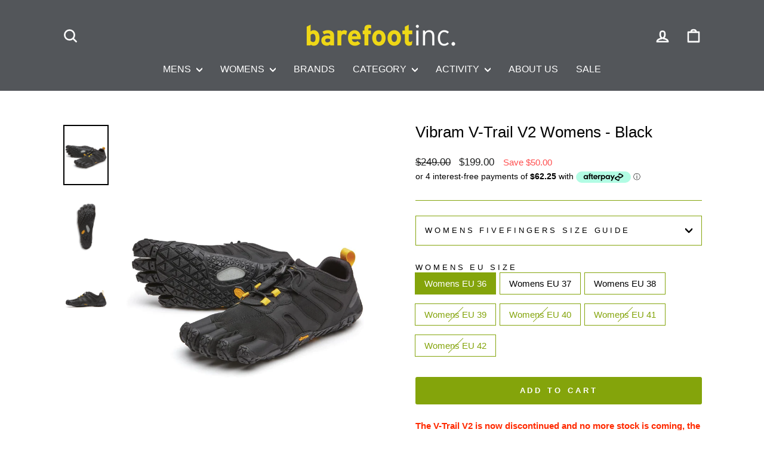

--- FILE ---
content_type: text/html; charset=utf-8
request_url: https://barefootinc.com.au/products/v-trail-v2-womens-black
body_size: 50508
content:
<!doctype html>
<html class="no-js" lang="en" dir="ltr">
<head>
  <meta charset="utf-8">
  <meta http-equiv="X-UA-Compatible" content="IE=edge,chrome=1">
  <meta name="viewport" content="width=device-width,initial-scale=1">
  <meta name="theme-color" content="#84a40b">
  <link rel="canonical" href="https://barefootinc.com.au/products/v-trail-v2-womens-black">
  <link rel="preconnect" href="https://cdn.shopify.com" crossorigin>
  <link rel="preconnect" href="https://fonts.shopifycdn.com" crossorigin>
  <link rel="dns-prefetch" href="https://productreviews.shopifycdn.com">
  <link rel="dns-prefetch" href="https://ajax.googleapis.com">
  <link rel="dns-prefetch" href="https://maps.googleapis.com">
  <link rel="dns-prefetch" href="https://maps.gstatic.com"><link rel="shortcut icon" href="//barefootinc.com.au/cdn/shop/files/barefootinc-favicon_32x32.jpg?v=1629519504" type="image/png" /><title>Vibram V-Trail V2 Womens - Black
&ndash; Barefootinc AU
</title>
<meta name="description" content="The V-Trail V2 is now discontinued and no more stock is coming, the direct update to the V-Trail is the new Trailope model. The V-Trail 2.0 is all about traction x protection while in nature. Running or hiking trails, competing in obstacle races or training outdoors, the V-Trail 2.0&#39;s unique features will ensure you ha"><meta property="og:site_name" content="Barefootinc AU">
  <meta property="og:url" content="https://barefootinc.com.au/products/v-trail-v2-womens-black">
  <meta property="og:title" content="Vibram V-Trail V2 Womens - Black">
  <meta property="og:type" content="product">
  <meta property="og:description" content="The V-Trail V2 is now discontinued and no more stock is coming, the direct update to the V-Trail is the new Trailope model. The V-Trail 2.0 is all about traction x protection while in nature. Running or hiking trails, competing in obstacle races or training outdoors, the V-Trail 2.0&#39;s unique features will ensure you ha"><meta property="og:image" content="http://barefootinc.com.au/cdn/shop/products/vibram-v-trail-v2-black-hero-3-4_07a9012c-f01e-4e86-8de4-575c4e2fb09a.jpg?v=1627630145">
    <meta property="og:image:secure_url" content="https://barefootinc.com.au/cdn/shop/products/vibram-v-trail-v2-black-hero-3-4_07a9012c-f01e-4e86-8de4-575c4e2fb09a.jpg?v=1627630145">
    <meta property="og:image:width" content="1065">
    <meta property="og:image:height" content="1420"><meta name="twitter:site" content="@">
  <meta name="twitter:card" content="summary_large_image">
  <meta name="twitter:title" content="Vibram V-Trail V2 Womens - Black">
  <meta name="twitter:description" content="The V-Trail V2 is now discontinued and no more stock is coming, the direct update to the V-Trail is the new Trailope model. The V-Trail 2.0 is all about traction x protection while in nature. Running or hiking trails, competing in obstacle races or training outdoors, the V-Trail 2.0&#39;s unique features will ensure you ha">
<script async crossorigin fetchpriority="high" src="/cdn/shopifycloud/importmap-polyfill/es-modules-shim.2.4.0.js"></script>
<script type="importmap">
{
  "imports": {
    "element.base-media": "//barefootinc.com.au/cdn/shop/t/21/assets/element.base-media.js?v=61305152781971747521761346771",
    "element.image.parallax": "//barefootinc.com.au/cdn/shop/t/21/assets/element.image.parallax.js?v=59188309605188605141761346771",
    "element.model": "//barefootinc.com.au/cdn/shop/t/21/assets/element.model.js?v=104979259955732717291761346771",
    "element.quantity-selector": "//barefootinc.com.au/cdn/shop/t/21/assets/element.quantity-selector.js?v=68208048201360514121761346771",
    "element.text.rte": "//barefootinc.com.au/cdn/shop/t/21/assets/element.text.rte.js?v=28194737298593644281761346771",
    "element.video": "//barefootinc.com.au/cdn/shop/t/21/assets/element.video.js?v=110560105447302630031761346771",
    "is-land": "//barefootinc.com.au/cdn/shop/t/21/assets/is-land.min.js?v=92343381495565747271761346772",
    "util.misc": "//barefootinc.com.au/cdn/shop/t/21/assets/util.misc.js?v=117964846174238173191761346772",
    "util.product-loader": "//barefootinc.com.au/cdn/shop/t/21/assets/util.product-loader.js?v=71947287259713254281761346772",
    "util.resource-loader": "//barefootinc.com.au/cdn/shop/t/21/assets/util.resource-loader.js?v=81301169148003274841761346772",
    "vendor.in-view": "//barefootinc.com.au/cdn/shop/t/21/assets/vendor.in-view.js?v=126891093837844970591761346772"
  }
}
</script><script type="module" src="//barefootinc.com.au/cdn/shop/t/21/assets/is-land.min.js?v=92343381495565747271761346772"></script>
<style data-shopify>
  

  
  
  
</style><link href="//barefootinc.com.au/cdn/shop/t/21/assets/theme.css?v=101090467408029570141761346819" rel="stylesheet" type="text/css" media="all" />
<style data-shopify>:root {
    --typeHeaderPrimary: Helvetica;
    --typeHeaderFallback: Arial, sans-serif;
    --typeHeaderSize: 30px;
    --typeHeaderWeight: 400;
    --typeHeaderLineHeight: 1.1;
    --typeHeaderSpacing: 0.0em;

    --typeBasePrimary:"system_ui";
    --typeBaseFallback:-apple-system, 'Segoe UI', Roboto, 'Helvetica Neue', 'Noto Sans', 'Liberation Sans', Arial, sans-serif, 'Apple Color Emoji', 'Segoe UI Emoji', 'Segoe UI Symbol', 'Noto Color Emoji';
    --typeBaseSize: 15px;
    --typeBaseWeight: 400;
    --typeBaseSpacing: 0.0em;
    --typeBaseLineHeight: 1.4;
    --typeBaselineHeightMinus01: 1.3;

    --typeCollectionTitle: 20px;

    --iconWeight: 6px;
    --iconLinecaps: round;

    
        --buttonRadius: 3px;
    

    --colorGridOverlayOpacity: 0.1;
    --colorAnnouncement: #84a40b;
    --colorAnnouncementText: #ffffff;

    --colorBody: #ffffff;
    --colorBodyAlpha05: rgba(255, 255, 255, 0.05);
    --colorBodyDim: #f2f2f2;
    --colorBodyLightDim: #fafafa;
    --colorBodyMediumDim: #f5f5f5;


    --colorBorder: #84a40b;

    --colorBtnPrimary: #84a40b;
    --colorBtnPrimaryLight: #aad40e;
    --colorBtnPrimaryDim: #718c09;
    --colorBtnPrimaryText: #ffffff;

    --colorCartDot: #ff4f33;

    --colorDrawers: #9fc54d;
    --colorDrawersDim: #93bb3d;
    --colorDrawerBorder: #e8e8e1;
    --colorDrawerText: #000000;
    --colorDrawerTextDark: #000000;
    --colorDrawerButton: #111111;
    --colorDrawerButtonText: #ffffff;

    --colorFooter: #53565a;
    --colorFooterText: #ffffff;
    --colorFooterTextAlpha01: #ffffff;

    --colorGridOverlay: #000000;
    --colorGridOverlayOpacity: 0.1;

    --colorHeaderTextAlpha01: rgba(255, 255, 255, 0.1);

    --colorHeroText: #ffffff;

    --colorSmallImageBg: #e5e5e5;
    --colorLargeImageBg: #0f0f0f;

    --colorImageOverlay: #000000;
    --colorImageOverlayOpacity: 0.1;
    --colorImageOverlayTextShadow: 0.1;

    --colorLink: #000000;

    --colorModalBg: rgba(230, 230, 230, 0.6);

    --colorNav: #53565a;
    --colorNavText: #ffffff;

    --colorPrice: #1c1d1d;

    --colorSaleTag: #f9ea0b;
    --colorSaleTagText: #1d1d1c;

    --colorTextBody: #000000;
    --colorTextBodyAlpha015: rgba(0, 0, 0, 0.15);
    --colorTextBodyAlpha005: rgba(0, 0, 0, 0.05);
    --colorTextBodyAlpha008: rgba(0, 0, 0, 0.08);
    --colorTextSavings: #ff4e4e;

    --urlIcoSelect: url(//barefootinc.com.au/cdn/shop/t/21/assets/ico-select.svg);
    --urlIcoSelectFooter: url(//barefootinc.com.au/cdn/shop/t/21/assets/ico-select-footer.svg);
    --urlIcoSelectWhite: url(//barefootinc.com.au/cdn/shop/t/21/assets/ico-select-white.svg);

    --grid-gutter: 17px;
    --drawer-gutter: 20px;

    --sizeChartMargin: 25px 0;
    --sizeChartIconMargin: 5px;

    --newsletterReminderPadding: 40px;

    /*Shop Pay Installments*/
    --color-body-text: #000000;
    --color-body: #ffffff;
    --color-bg: #ffffff;
    }

    .placeholder-content {
    background-image: linear-gradient(100deg, #e5e5e5 40%, #dddddd 63%, #e5e5e5 79%);
    }</style><script>
    document.documentElement.className = document.documentElement.className.replace('no-js', 'js');

    window.theme = window.theme || {};
    theme.routes = {
      home: "/",
      cart: "/cart.js",
      cartPage: "/cart",
      cartAdd: "/cart/add.js",
      cartChange: "/cart/change.js",
      search: "/search",
      predictiveSearch: "/search/suggest"
    };
    theme.strings = {
      soldOut: "Sold Out",
      unavailable: "Unavailable",
      inStockLabel: "In stock, ready to ship",
      oneStockLabel: "Low stock - [count] item left",
      otherStockLabel: "Low stock - [count] items left",
      willNotShipUntil: "Ready to ship [date]",
      willBeInStockAfter: "Back in stock [date]",
      waitingForStock: "Inventory on the way",
      savePrice: "Save [saved_amount]",
      cartEmpty: "Your cart is currently empty.",
      cartTermsConfirmation: "You must agree with the terms and conditions of sales to check out",
      searchCollections: "Collections:",
      searchPages: "Pages:",
      searchArticles: "Articles:",
      productFrom: "from ",
      maxQuantity: "You can only have [quantity] of [title] in your cart."
    };
    theme.settings = {
      cartType: "drawer",
      isCustomerTemplate: false,
      moneyFormat: "${{amount}}",
      saveType: "dollar",
      productImageSize: "natural",
      productImageCover: true,
      predictiveSearch: true,
      predictiveSearchType: null,
      predictiveSearchVendor: true,
      predictiveSearchPrice: false,
      quickView: false,
      themeName: 'Impulse',
      themeVersion: "8.1.0"
    };
  </script>

 

  <!-- Avada Bs FSB Script -->
 
  
  <!-- Avada FSB Compatible Script -->
 
  
    
    
    
      
      
      
      
      
      
    
  

  <!-- /Avada FSB Compatible Script -->

<script>const AVADA_BS_FSB = {
        bars: [],
        cart: 0
    }</script>
  <!-- /Avada Bs FSB Script -->

 <script>window.performance && window.performance.mark && window.performance.mark('shopify.content_for_header.start');</script><meta name="facebook-domain-verification" content="ckacb790rjz1t71h5zwe6wwuux1zim">
<meta name="google-site-verification" content="6I5cRTV-wIm1OfK2lrThfSHo0EHH7piNQdpWkbCnbC4">
<meta id="shopify-digital-wallet" name="shopify-digital-wallet" content="/58509066426/digital_wallets/dialog">
<meta name="shopify-checkout-api-token" content="007bf9d3310be53f287fc90afc495849">
<meta id="in-context-paypal-metadata" data-shop-id="58509066426" data-venmo-supported="false" data-environment="production" data-locale="en_US" data-paypal-v4="true" data-currency="AUD">
<link rel="alternate" type="application/json+oembed" href="https://barefootinc.com.au/products/v-trail-v2-womens-black.oembed">
<script async="async" src="/checkouts/internal/preloads.js?locale=en-AU"></script>
<link rel="preconnect" href="https://shop.app" crossorigin="anonymous">
<script async="async" src="https://shop.app/checkouts/internal/preloads.js?locale=en-AU&shop_id=58509066426" crossorigin="anonymous"></script>
<script id="apple-pay-shop-capabilities" type="application/json">{"shopId":58509066426,"countryCode":"AU","currencyCode":"AUD","merchantCapabilities":["supports3DS"],"merchantId":"gid:\/\/shopify\/Shop\/58509066426","merchantName":"Barefootinc AU","requiredBillingContactFields":["postalAddress","email","phone"],"requiredShippingContactFields":["postalAddress","email","phone"],"shippingType":"shipping","supportedNetworks":["visa","masterCard","amex","jcb"],"total":{"type":"pending","label":"Barefootinc AU","amount":"1.00"},"shopifyPaymentsEnabled":true,"supportsSubscriptions":true}</script>
<script id="shopify-features" type="application/json">{"accessToken":"007bf9d3310be53f287fc90afc495849","betas":["rich-media-storefront-analytics"],"domain":"barefootinc.com.au","predictiveSearch":true,"shopId":58509066426,"locale":"en"}</script>
<script>var Shopify = Shopify || {};
Shopify.shop = "barefootincau.myshopify.com";
Shopify.locale = "en";
Shopify.currency = {"active":"AUD","rate":"1.0"};
Shopify.country = "AU";
Shopify.theme = {"name":"Impulse v8.1.0 - 2025-10-25","id":148906770618,"schema_name":"Impulse","schema_version":"8.1.0","theme_store_id":null,"role":"main"};
Shopify.theme.handle = "null";
Shopify.theme.style = {"id":null,"handle":null};
Shopify.cdnHost = "barefootinc.com.au/cdn";
Shopify.routes = Shopify.routes || {};
Shopify.routes.root = "/";</script>
<script type="module">!function(o){(o.Shopify=o.Shopify||{}).modules=!0}(window);</script>
<script>!function(o){function n(){var o=[];function n(){o.push(Array.prototype.slice.apply(arguments))}return n.q=o,n}var t=o.Shopify=o.Shopify||{};t.loadFeatures=n(),t.autoloadFeatures=n()}(window);</script>
<script>
  window.ShopifyPay = window.ShopifyPay || {};
  window.ShopifyPay.apiHost = "shop.app\/pay";
  window.ShopifyPay.redirectState = null;
</script>
<script id="shop-js-analytics" type="application/json">{"pageType":"product"}</script>
<script defer="defer" async type="module" src="//barefootinc.com.au/cdn/shopifycloud/shop-js/modules/v2/client.init-shop-cart-sync_BN7fPSNr.en.esm.js"></script>
<script defer="defer" async type="module" src="//barefootinc.com.au/cdn/shopifycloud/shop-js/modules/v2/chunk.common_Cbph3Kss.esm.js"></script>
<script defer="defer" async type="module" src="//barefootinc.com.au/cdn/shopifycloud/shop-js/modules/v2/chunk.modal_DKumMAJ1.esm.js"></script>
<script type="module">
  await import("//barefootinc.com.au/cdn/shopifycloud/shop-js/modules/v2/client.init-shop-cart-sync_BN7fPSNr.en.esm.js");
await import("//barefootinc.com.au/cdn/shopifycloud/shop-js/modules/v2/chunk.common_Cbph3Kss.esm.js");
await import("//barefootinc.com.au/cdn/shopifycloud/shop-js/modules/v2/chunk.modal_DKumMAJ1.esm.js");

  window.Shopify.SignInWithShop?.initShopCartSync?.({"fedCMEnabled":true,"windoidEnabled":true});

</script>
<script>
  window.Shopify = window.Shopify || {};
  if (!window.Shopify.featureAssets) window.Shopify.featureAssets = {};
  window.Shopify.featureAssets['shop-js'] = {"shop-cart-sync":["modules/v2/client.shop-cart-sync_CJVUk8Jm.en.esm.js","modules/v2/chunk.common_Cbph3Kss.esm.js","modules/v2/chunk.modal_DKumMAJ1.esm.js"],"init-fed-cm":["modules/v2/client.init-fed-cm_7Fvt41F4.en.esm.js","modules/v2/chunk.common_Cbph3Kss.esm.js","modules/v2/chunk.modal_DKumMAJ1.esm.js"],"init-shop-email-lookup-coordinator":["modules/v2/client.init-shop-email-lookup-coordinator_Cc088_bR.en.esm.js","modules/v2/chunk.common_Cbph3Kss.esm.js","modules/v2/chunk.modal_DKumMAJ1.esm.js"],"init-windoid":["modules/v2/client.init-windoid_hPopwJRj.en.esm.js","modules/v2/chunk.common_Cbph3Kss.esm.js","modules/v2/chunk.modal_DKumMAJ1.esm.js"],"shop-button":["modules/v2/client.shop-button_B0jaPSNF.en.esm.js","modules/v2/chunk.common_Cbph3Kss.esm.js","modules/v2/chunk.modal_DKumMAJ1.esm.js"],"shop-cash-offers":["modules/v2/client.shop-cash-offers_DPIskqss.en.esm.js","modules/v2/chunk.common_Cbph3Kss.esm.js","modules/v2/chunk.modal_DKumMAJ1.esm.js"],"shop-toast-manager":["modules/v2/client.shop-toast-manager_CK7RT69O.en.esm.js","modules/v2/chunk.common_Cbph3Kss.esm.js","modules/v2/chunk.modal_DKumMAJ1.esm.js"],"init-shop-cart-sync":["modules/v2/client.init-shop-cart-sync_BN7fPSNr.en.esm.js","modules/v2/chunk.common_Cbph3Kss.esm.js","modules/v2/chunk.modal_DKumMAJ1.esm.js"],"init-customer-accounts-sign-up":["modules/v2/client.init-customer-accounts-sign-up_CfPf4CXf.en.esm.js","modules/v2/client.shop-login-button_DeIztwXF.en.esm.js","modules/v2/chunk.common_Cbph3Kss.esm.js","modules/v2/chunk.modal_DKumMAJ1.esm.js"],"pay-button":["modules/v2/client.pay-button_CgIwFSYN.en.esm.js","modules/v2/chunk.common_Cbph3Kss.esm.js","modules/v2/chunk.modal_DKumMAJ1.esm.js"],"init-customer-accounts":["modules/v2/client.init-customer-accounts_DQ3x16JI.en.esm.js","modules/v2/client.shop-login-button_DeIztwXF.en.esm.js","modules/v2/chunk.common_Cbph3Kss.esm.js","modules/v2/chunk.modal_DKumMAJ1.esm.js"],"avatar":["modules/v2/client.avatar_BTnouDA3.en.esm.js"],"init-shop-for-new-customer-accounts":["modules/v2/client.init-shop-for-new-customer-accounts_CsZy_esa.en.esm.js","modules/v2/client.shop-login-button_DeIztwXF.en.esm.js","modules/v2/chunk.common_Cbph3Kss.esm.js","modules/v2/chunk.modal_DKumMAJ1.esm.js"],"shop-follow-button":["modules/v2/client.shop-follow-button_BRMJjgGd.en.esm.js","modules/v2/chunk.common_Cbph3Kss.esm.js","modules/v2/chunk.modal_DKumMAJ1.esm.js"],"checkout-modal":["modules/v2/client.checkout-modal_B9Drz_yf.en.esm.js","modules/v2/chunk.common_Cbph3Kss.esm.js","modules/v2/chunk.modal_DKumMAJ1.esm.js"],"shop-login-button":["modules/v2/client.shop-login-button_DeIztwXF.en.esm.js","modules/v2/chunk.common_Cbph3Kss.esm.js","modules/v2/chunk.modal_DKumMAJ1.esm.js"],"lead-capture":["modules/v2/client.lead-capture_DXYzFM3R.en.esm.js","modules/v2/chunk.common_Cbph3Kss.esm.js","modules/v2/chunk.modal_DKumMAJ1.esm.js"],"shop-login":["modules/v2/client.shop-login_CA5pJqmO.en.esm.js","modules/v2/chunk.common_Cbph3Kss.esm.js","modules/v2/chunk.modal_DKumMAJ1.esm.js"],"payment-terms":["modules/v2/client.payment-terms_BxzfvcZJ.en.esm.js","modules/v2/chunk.common_Cbph3Kss.esm.js","modules/v2/chunk.modal_DKumMAJ1.esm.js"]};
</script>
<script>(function() {
  var isLoaded = false;
  function asyncLoad() {
    if (isLoaded) return;
    isLoaded = true;
    var urls = ["\/\/cdn.shopify.com\/proxy\/deda6d77799cf71b387bd504202e11aa1296a648036f003f0252005e192b6460\/api.goaffpro.com\/loader.js?shop=barefootincau.myshopify.com\u0026sp-cache-control=cHVibGljLCBtYXgtYWdlPTkwMA","https:\/\/cdn.hextom.com\/js\/eventpromotionbar.js?shop=barefootincau.myshopify.com"];
    for (var i = 0; i < urls.length; i++) {
      var s = document.createElement('script');
      s.type = 'text/javascript';
      s.async = true;
      s.src = urls[i];
      var x = document.getElementsByTagName('script')[0];
      x.parentNode.insertBefore(s, x);
    }
  };
  if(window.attachEvent) {
    window.attachEvent('onload', asyncLoad);
  } else {
    window.addEventListener('load', asyncLoad, false);
  }
})();</script>
<script id="__st">var __st={"a":58509066426,"offset":39600,"reqid":"8867b4a0-1e4e-4739-aff6-dbd078996912-1769788453","pageurl":"barefootinc.com.au\/products\/v-trail-v2-womens-black","u":"b9f66fd5cced","p":"product","rtyp":"product","rid":6768422748346};</script>
<script>window.ShopifyPaypalV4VisibilityTracking = true;</script>
<script id="captcha-bootstrap">!function(){'use strict';const t='contact',e='account',n='new_comment',o=[[t,t],['blogs',n],['comments',n],[t,'customer']],c=[[e,'customer_login'],[e,'guest_login'],[e,'recover_customer_password'],[e,'create_customer']],r=t=>t.map((([t,e])=>`form[action*='/${t}']:not([data-nocaptcha='true']) input[name='form_type'][value='${e}']`)).join(','),a=t=>()=>t?[...document.querySelectorAll(t)].map((t=>t.form)):[];function s(){const t=[...o],e=r(t);return a(e)}const i='password',u='form_key',d=['recaptcha-v3-token','g-recaptcha-response','h-captcha-response',i],f=()=>{try{return window.sessionStorage}catch{return}},m='__shopify_v',_=t=>t.elements[u];function p(t,e,n=!1){try{const o=window.sessionStorage,c=JSON.parse(o.getItem(e)),{data:r}=function(t){const{data:e,action:n}=t;return t[m]||n?{data:e,action:n}:{data:t,action:n}}(c);for(const[e,n]of Object.entries(r))t.elements[e]&&(t.elements[e].value=n);n&&o.removeItem(e)}catch(o){console.error('form repopulation failed',{error:o})}}const l='form_type',E='cptcha';function T(t){t.dataset[E]=!0}const w=window,h=w.document,L='Shopify',v='ce_forms',y='captcha';let A=!1;((t,e)=>{const n=(g='f06e6c50-85a8-45c8-87d0-21a2b65856fe',I='https://cdn.shopify.com/shopifycloud/storefront-forms-hcaptcha/ce_storefront_forms_captcha_hcaptcha.v1.5.2.iife.js',D={infoText:'Protected by hCaptcha',privacyText:'Privacy',termsText:'Terms'},(t,e,n)=>{const o=w[L][v],c=o.bindForm;if(c)return c(t,g,e,D).then(n);var r;o.q.push([[t,g,e,D],n]),r=I,A||(h.body.append(Object.assign(h.createElement('script'),{id:'captcha-provider',async:!0,src:r})),A=!0)});var g,I,D;w[L]=w[L]||{},w[L][v]=w[L][v]||{},w[L][v].q=[],w[L][y]=w[L][y]||{},w[L][y].protect=function(t,e){n(t,void 0,e),T(t)},Object.freeze(w[L][y]),function(t,e,n,w,h,L){const[v,y,A,g]=function(t,e,n){const i=e?o:[],u=t?c:[],d=[...i,...u],f=r(d),m=r(i),_=r(d.filter((([t,e])=>n.includes(e))));return[a(f),a(m),a(_),s()]}(w,h,L),I=t=>{const e=t.target;return e instanceof HTMLFormElement?e:e&&e.form},D=t=>v().includes(t);t.addEventListener('submit',(t=>{const e=I(t);if(!e)return;const n=D(e)&&!e.dataset.hcaptchaBound&&!e.dataset.recaptchaBound,o=_(e),c=g().includes(e)&&(!o||!o.value);(n||c)&&t.preventDefault(),c&&!n&&(function(t){try{if(!f())return;!function(t){const e=f();if(!e)return;const n=_(t);if(!n)return;const o=n.value;o&&e.removeItem(o)}(t);const e=Array.from(Array(32),(()=>Math.random().toString(36)[2])).join('');!function(t,e){_(t)||t.append(Object.assign(document.createElement('input'),{type:'hidden',name:u})),t.elements[u].value=e}(t,e),function(t,e){const n=f();if(!n)return;const o=[...t.querySelectorAll(`input[type='${i}']`)].map((({name:t})=>t)),c=[...d,...o],r={};for(const[a,s]of new FormData(t).entries())c.includes(a)||(r[a]=s);n.setItem(e,JSON.stringify({[m]:1,action:t.action,data:r}))}(t,e)}catch(e){console.error('failed to persist form',e)}}(e),e.submit())}));const S=(t,e)=>{t&&!t.dataset[E]&&(n(t,e.some((e=>e===t))),T(t))};for(const o of['focusin','change'])t.addEventListener(o,(t=>{const e=I(t);D(e)&&S(e,y())}));const B=e.get('form_key'),M=e.get(l),P=B&&M;t.addEventListener('DOMContentLoaded',(()=>{const t=y();if(P)for(const e of t)e.elements[l].value===M&&p(e,B);[...new Set([...A(),...v().filter((t=>'true'===t.dataset.shopifyCaptcha))])].forEach((e=>S(e,t)))}))}(h,new URLSearchParams(w.location.search),n,t,e,['guest_login'])})(!0,!0)}();</script>
<script integrity="sha256-4kQ18oKyAcykRKYeNunJcIwy7WH5gtpwJnB7kiuLZ1E=" data-source-attribution="shopify.loadfeatures" defer="defer" src="//barefootinc.com.au/cdn/shopifycloud/storefront/assets/storefront/load_feature-a0a9edcb.js" crossorigin="anonymous"></script>
<script crossorigin="anonymous" defer="defer" src="//barefootinc.com.au/cdn/shopifycloud/storefront/assets/shopify_pay/storefront-65b4c6d7.js?v=20250812"></script>
<script data-source-attribution="shopify.dynamic_checkout.dynamic.init">var Shopify=Shopify||{};Shopify.PaymentButton=Shopify.PaymentButton||{isStorefrontPortableWallets:!0,init:function(){window.Shopify.PaymentButton.init=function(){};var t=document.createElement("script");t.src="https://barefootinc.com.au/cdn/shopifycloud/portable-wallets/latest/portable-wallets.en.js",t.type="module",document.head.appendChild(t)}};
</script>
<script data-source-attribution="shopify.dynamic_checkout.buyer_consent">
  function portableWalletsHideBuyerConsent(e){var t=document.getElementById("shopify-buyer-consent"),n=document.getElementById("shopify-subscription-policy-button");t&&n&&(t.classList.add("hidden"),t.setAttribute("aria-hidden","true"),n.removeEventListener("click",e))}function portableWalletsShowBuyerConsent(e){var t=document.getElementById("shopify-buyer-consent"),n=document.getElementById("shopify-subscription-policy-button");t&&n&&(t.classList.remove("hidden"),t.removeAttribute("aria-hidden"),n.addEventListener("click",e))}window.Shopify?.PaymentButton&&(window.Shopify.PaymentButton.hideBuyerConsent=portableWalletsHideBuyerConsent,window.Shopify.PaymentButton.showBuyerConsent=portableWalletsShowBuyerConsent);
</script>
<script data-source-attribution="shopify.dynamic_checkout.cart.bootstrap">document.addEventListener("DOMContentLoaded",(function(){function t(){return document.querySelector("shopify-accelerated-checkout-cart, shopify-accelerated-checkout")}if(t())Shopify.PaymentButton.init();else{new MutationObserver((function(e,n){t()&&(Shopify.PaymentButton.init(),n.disconnect())})).observe(document.body,{childList:!0,subtree:!0})}}));
</script>
<link id="shopify-accelerated-checkout-styles" rel="stylesheet" media="screen" href="https://barefootinc.com.au/cdn/shopifycloud/portable-wallets/latest/accelerated-checkout-backwards-compat.css" crossorigin="anonymous">
<style id="shopify-accelerated-checkout-cart">
        #shopify-buyer-consent {
  margin-top: 1em;
  display: inline-block;
  width: 100%;
}

#shopify-buyer-consent.hidden {
  display: none;
}

#shopify-subscription-policy-button {
  background: none;
  border: none;
  padding: 0;
  text-decoration: underline;
  font-size: inherit;
  cursor: pointer;
}

#shopify-subscription-policy-button::before {
  box-shadow: none;
}

      </style>

<script>window.performance && window.performance.mark && window.performance.mark('shopify.content_for_header.end');</script>

  <style data-shopify>
    :root {
      /* Root Variables */
      /* ========================= */
      --root-color-primary: #000000;
      --color-primary: #000000;
      --root-color-secondary: #ffffff;
      --color-secondary: #ffffff;
      --color-sale-tag: #f9ea0b;
      --color-sale-tag-text: #1d1d1c;
      --layout-section-padding-block: 3rem;
      --layout-section-padding-inline--md: 40px;
      --layout-section-max-inline-size: 1420px; 


      /* Text */
      /* ========================= */
      
      /* Body Font Styles */
      --element-text-font-family--body: "system_ui";
      --element-text-font-family-fallback--body: -apple-system, 'Segoe UI', Roboto, 'Helvetica Neue', 'Noto Sans', 'Liberation Sans', Arial, sans-serif, 'Apple Color Emoji', 'Segoe UI Emoji', 'Segoe UI Symbol', 'Noto Color Emoji';
      --element-text-font-weight--body: 400;
      --element-text-letter-spacing--body: 0.0em;
      --element-text-text-transform--body: none;

      /* Body Font Sizes */
      --element-text-font-size--body: initial;
      --element-text-font-size--body-xs: 11px;
      --element-text-font-size--body-sm: 13px;
      --element-text-font-size--body-md: 15px;
      --element-text-font-size--body-lg: 17px;
      
      /* Body Line Heights */
      --element-text-line-height--body: 1.4;

      /* Heading Font Styles */
      --element-text-font-family--heading: Helvetica;
      --element-text-font-family-fallback--heading: Arial, sans-serif;
      --element-text-font-weight--heading: 400;
      --element-text-letter-spacing--heading: 0.0em;
      
       
      
      
      /* Heading Font Sizes */
      --element-text-font-size--heading-2xl: 46px;
      --element-text-font-size--heading-xl: 30px;
      --element-text-font-size--heading-lg: 24px;
      --element-text-font-size--heading-md: 22px;
      --element-text-font-size--heading-sm: 16px;
      --element-text-font-size--heading-xs: 14px;
      
      /* Heading Line Heights */
      --element-text-line-height--heading: 1.1;

      /* Buttons */
      /* ========================= */
      
          --element-button-radius: 3px;
      

      --element-button-padding-block: 12px;
      --element-button-text-transform: uppercase;
      --element-button-font-weight: 800;
      --element-button-font-size: max(calc(var(--typeBaseSize) - 4px), 13px);
      --element-button-letter-spacing: .3em;

      /* Base Color Variables */
      --element-button-color-primary: #84a40b;
      --element-button-color-secondary: #ffffff;
      --element-button-shade-border: 100%;

      /* Hover State Variables */
      --element-button-shade-background--hover: 0%;
      --element-button-shade-border--hover: 100%;

      /* Focus State Variables */
      --element-button-color-focus: var(--color-focus);

      /* Inputs */
      /* ========================= */
      
          --element-icon-radius: 3px;
      

      --element-input-font-size: var(--element-text-font-size--body-sm);
      --element-input-box-shadow-shade: 100%;

      /* Hover State Variables */
      --element-input-background-shade--hover: 0%;
      --element-input-box-shadow-spread-radius--hover: 1px;
    }

    @media only screen and (max-width: 768px) {
      :root {
        --element-button-font-size: max(calc(var(--typeBaseSize) - 5px), 11px);
      }
    }

    .element-radio {
        &:has(input[type='radio']:checked) {
          --element-button-color: var(--element-button-color-secondary);
        }
    }

    /* ATC Button Overrides */
    /* ========================= */

    .element-button[type="submit"],
    .element-button[type="submit"] .element-text,
    .element-button--shopify-payment-wrapper button {
      --element-button-padding-block: 13px;
      --element-button-padding-inline: 20px;
      --element-button-line-height: 1.42;
      --_font-size--body-md: var(--element-button-font-size);

      line-height: 1.42 !important;
    }

    /* When dynamic checkout is enabled */
    product-form:has(.element-button--shopify-payment-wrapper) {
      --element-button-color: #000000;

      .element-button[type="submit"],
      .element-button--shopify-payment-wrapper button {
        min-height: 50px !important;
      }

      .shopify-payment-button {
        margin: 0;
      }
    }

    /* Hover animation for non-angled buttons */
    body:not([data-button_style='angled']) .element-button[type="submit"] {
      position: relative;
      overflow: hidden;

      &:after {
        content: '';
        position: absolute;
        top: 0;
        left: 150%;
        width: 200%;
        height: 100%;
        transform: skewX(-20deg);
        background-image: linear-gradient(to right,transparent, rgba(255,255,255,.25),transparent);
      }

      &:hover:after {
        animation: shine 0.75s cubic-bezier(0.01, 0.56, 1, 1);
      }
    }

    /* ANGLED STYLE - ATC Button Overrides */
    /* ========================= */
    
    [data-button_style='angled'] {
      --element-button-shade-background--active: var(--element-button-shade-background);
      --element-button-shade-border--active: var(--element-button-shade-border);

      .element-button[type="submit"] {
        --_box-shadow: none;

        position: relative;
        max-width: 94%;
        border-top: 1px solid #84a40b;
        border-bottom: 1px solid #84a40b;
        
        &:before,
        &:after {
          content: '';
          position: absolute;
          display: block;
          top: -1px;
          bottom: -1px;
          width: 20px;
          transform: skewX(-12deg);
          background-color: #84a40b;
        }
        
        &:before {
          left: -6px;
        }
        
        &:after {
          right: -6px;
        }
      }

      /* When dynamic checkout is enabled */
      product-form:has(.element-button--shopify-payment-wrapper) {
        .element-button[type="submit"]:before,
        .element-button[type="submit"]:after {
          background-color: color-mix(in srgb,var(--_color-text) var(--_shade-background),var(--_color-background));
          border-top: 1px solid #84a40b;
          border-bottom: 1px solid #84a40b;
        }

        .element-button[type="submit"]:before {
          border-left: 1px solid #84a40b;
        }
        
        .element-button[type="submit"]:after {
          border-right: 1px solid #84a40b;
        }
      }

      .element-button--shopify-payment-wrapper {
        --_color-background: #84a40b;

        button:hover,
        button:before,
        button:after {
          background-color: color-mix(in srgb,var(--_color-text) var(--_shade-background),var(--_color-background)) !important;
        }

        button:not(button:focus-visible) {
          box-shadow: none !important;
        }
      }
    }
  </style>

  <script src="//barefootinc.com.au/cdn/shop/t/21/assets/vendor-scripts-v11.js" defer="defer"></script><link rel="stylesheet" href="//barefootinc.com.au/cdn/shop/t/21/assets/country-flags.css"><script src="//barefootinc.com.au/cdn/shop/t/21/assets/theme.js?v=22325264162658116151761346772" defer="defer"></script>


<script>
  document.addEventListener("DOMContentLoaded", function(event) {
    const style = document.getElementById('wsg-custom-style');
    if (typeof window.isWsgCustomer != "undefined" && isWsgCustomer) {
      style.innerHTML = `
        ${style.innerHTML} 
        /* A friend of hideWsg - this will _show_ only for wsg customers. Add class to an element to use */
        .showWsg {
          display: unset;
        }
        /* wholesale only CSS */
        .additional-checkout-buttons, .shopify-payment-button {
          display: none !important;
        }
        .wsg-proxy-container select {
          background-color: 
          ${
        document.querySelector('input').style.backgroundColor
          ? document.querySelector('input').style.backgroundColor
          : 'white'
        } !important;
        }
      `;
    } else {
      style.innerHTML = `
        ${style.innerHTML}
        /* Add CSS rules here for NOT wsg customers - great to hide elements from retail when we can't access the code driving the element */
        
      `;
    }

    if (typeof window.embedButtonBg !== undefined && typeof window.embedButtonText !== undefined && window.embedButtonBg !== window.embedButtonText) {
      style.innerHTML = `
        ${style.innerHTML}
        .wsg-button-fix {
          background: ${embedButtonBg} !important;
          border-color: ${embedButtonBg} !important;
          color: ${embedButtonText} !important;
        }
      `;
    }

    // =========================
    //         CUSTOM JS
    // ==========================
    if (document.querySelector(".wsg-proxy-container")) {
      initNodeObserver(wsgCustomJs);
    }
  })

  function wsgCustomJs() {

    // update button classes
    const button = document.querySelectorAll(".wsg-button-fix");
    let buttonClass = "xxButtonClassesHerexx";
    buttonClass = buttonClass.split(" ");
    for (let i = 0; i < button.length; i++) {
      button[i].classList.add(... buttonClass);
    }

    // wsgCustomJs window placeholder
    // update secondary btn color on proxy cart
    if (document.getElementById("wsg-checkout-one")) {
      const checkoutButton = document.getElementById("wsg-checkout-one");
      let wsgBtnColor = window.getComputedStyle(checkoutButton).backgroundColor;
      let wsgBtnBackground = "none";
      let wsgBtnBorder = "thin solid " + wsgBtnColor;
      let wsgBtnPadding = window.getComputedStyle(checkoutButton).padding;
      let spofBtn = document.querySelectorAll(".spof-btn");
      for (let i = 0; i < spofBtn.length; i++) {
        spofBtn[i].style.background = wsgBtnBackground;
        spofBtn[i].style.color = wsgBtnColor;
        spofBtn[i].style.border = wsgBtnBorder;
        spofBtn[i].style.padding = wsgBtnPadding;
      }
    }

    // update Quick Order Form label
    if (typeof window.embedSPOFLabel != "undefined" && embedSPOFLabel) {
      document.querySelectorAll(".spof-btn").forEach(function(spofBtn) {
        spofBtn.removeAttribute("data-translation-selector");
        spofBtn.innerHTML = embedSPOFLabel;
      });
    }
  }

  function initNodeObserver(onChangeNodeCallback) {

    // Select the node that will be observed for mutations
    const targetNode = document.querySelector(".wsg-proxy-container");

    // Options for the observer (which mutations to observe)
    const config = {
      attributes: true,
      childList: true,
      subtree: true
    };

    // Callback function to execute when mutations are observed
    const callback = function(mutationsList, observer) {
      for (const mutation of mutationsList) {
        if (mutation.type === 'childList') {
          onChangeNodeCallback();
          observer.disconnect();
        }
      }
    };

    // Create an observer instance linked to the callback function
    const observer = new MutationObserver(callback);

    // Start observing the target node for configured mutations
    observer.observe(targetNode, config);
  }
</script>


<style id="wsg-custom-style">
  /* A friend of hideWsg - this will _show_ only for wsg customers. Add class to an element to use */
  .showWsg {
    display: none;
  }
  /* Signup/login */
  #wsg-signup select,
  #wsg-signup input,
  #wsg-signup textarea {
    height: 46px;
    border: thin solid #d1d1d1;
    padding: 6px 10px;
  }
  #wsg-signup textarea {
    min-height: 100px;
  }
  .wsg-login-input {
    height: 46px;
    border: thin solid #d1d1d1;
    padding: 6px 10px;
  }
  #wsg-signup select {
  }
/*   Quick Order Form */
  .wsg-table td {
    border: none;
    min-width: 150px;
  }
  .wsg-table tr {
    border-bottom: thin solid #d1d1d1; 
    border-left: none;
  }
  .wsg-table input[type="number"] {
    border: thin solid #d1d1d1;
    padding: 5px 15px;
    min-height: 42px;
  }
  #wsg-spof-link a {
    text-decoration: inherit;
    color: inherit;
  }
  .wsg-proxy-container {
    margin-top: 0% !important;
  }
  @media screen and (max-width:768px){
    .wsg-proxy-container .wsg-table input[type="number"] {
        max-width: 80%; 
    }
    .wsg-center img {
      width: 50px !important;
    }
    .wsg-variant-price-area {
      min-width: 70px !important;
    }
  }
  /* Submit button */
  #wsg-cart-update{
    padding: 8px 10px;
    min-height: 45px;
    max-width: 100% !important;
  }
  .wsg-table {
    background: inherit !important;
  }
  .wsg-spof-container-main {
    background: inherit !important;
  }
  /* General fixes */
  .wsg-hide-prices {
    opacity: 0;
  }
  .wsg-ws-only .button {
    margin: 0;
  }
  .wsg-proxy-container {
    padding-top: 3em !important;
  }
  #wsg-title,
#shopify-section-wsg-registration-settings > div > h1 {
    font-size: 2rem !important;
  }
  #wsg-spof-loading .item.loading::before{
    content: none !important;
    opacity: 0 !important;
  }
#wsg-loading .item.loading::before{
    content: none !important;
    opacity: 0 !important;
  }
#wsg-cart-items-loading .item.loading::before {
    content: none !important;
    opacity: 0 !important;
  }
</style>
<!-- BEGIN app block: shopify://apps/klaviyo-email-marketing-sms/blocks/klaviyo-onsite-embed/2632fe16-c075-4321-a88b-50b567f42507 -->












  <script async src="https://static.klaviyo.com/onsite/js/REkHnd/klaviyo.js?company_id=REkHnd"></script>
  <script>!function(){if(!window.klaviyo){window._klOnsite=window._klOnsite||[];try{window.klaviyo=new Proxy({},{get:function(n,i){return"push"===i?function(){var n;(n=window._klOnsite).push.apply(n,arguments)}:function(){for(var n=arguments.length,o=new Array(n),w=0;w<n;w++)o[w]=arguments[w];var t="function"==typeof o[o.length-1]?o.pop():void 0,e=new Promise((function(n){window._klOnsite.push([i].concat(o,[function(i){t&&t(i),n(i)}]))}));return e}}})}catch(n){window.klaviyo=window.klaviyo||[],window.klaviyo.push=function(){var n;(n=window._klOnsite).push.apply(n,arguments)}}}}();</script>

  
    <script id="viewed_product">
      if (item == null) {
        var _learnq = _learnq || [];

        var MetafieldReviews = null
        var MetafieldYotpoRating = null
        var MetafieldYotpoCount = null
        var MetafieldLooxRating = null
        var MetafieldLooxCount = null
        var okendoProduct = null
        var okendoProductReviewCount = null
        var okendoProductReviewAverageValue = null
        try {
          // The following fields are used for Customer Hub recently viewed in order to add reviews.
          // This information is not part of __kla_viewed. Instead, it is part of __kla_viewed_reviewed_items
          MetafieldReviews = {};
          MetafieldYotpoRating = null
          MetafieldYotpoCount = null
          MetafieldLooxRating = null
          MetafieldLooxCount = null

          okendoProduct = null
          // If the okendo metafield is not legacy, it will error, which then requires the new json formatted data
          if (okendoProduct && 'error' in okendoProduct) {
            okendoProduct = null
          }
          okendoProductReviewCount = okendoProduct ? okendoProduct.reviewCount : null
          okendoProductReviewAverageValue = okendoProduct ? okendoProduct.reviewAverageValue : null
        } catch (error) {
          console.error('Error in Klaviyo onsite reviews tracking:', error);
        }

        var item = {
          Name: "Vibram V-Trail V2 Womens - Black",
          ProductID: 6768422748346,
          Categories: ["FiveFingers Womens","Footwear","Free Shipping","Hiking","Hiking Womens","Obstacle Course Racing","Obstacle Racing","Trail Running","Trail Running Womens","Vibram","Vibram Barefoot Shoes Clearance Sale","Vibram FiveFingers","Womens","Womens Footwear","Womens VFF Running","Womens VFF Trail Outdoor"],
          ImageURL: "https://barefootinc.com.au/cdn/shop/products/vibram-v-trail-v2-black-hero-3-4_07a9012c-f01e-4e86-8de4-575c4e2fb09a_grande.jpg?v=1627630145",
          URL: "https://barefootinc.com.au/products/v-trail-v2-womens-black",
          Brand: "Vibram",
          Price: "$199.00",
          Value: "199.00",
          CompareAtPrice: "$249.00"
        };
        _learnq.push(['track', 'Viewed Product', item]);
        _learnq.push(['trackViewedItem', {
          Title: item.Name,
          ItemId: item.ProductID,
          Categories: item.Categories,
          ImageUrl: item.ImageURL,
          Url: item.URL,
          Metadata: {
            Brand: item.Brand,
            Price: item.Price,
            Value: item.Value,
            CompareAtPrice: item.CompareAtPrice
          },
          metafields:{
            reviews: MetafieldReviews,
            yotpo:{
              rating: MetafieldYotpoRating,
              count: MetafieldYotpoCount,
            },
            loox:{
              rating: MetafieldLooxRating,
              count: MetafieldLooxCount,
            },
            okendo: {
              rating: okendoProductReviewAverageValue,
              count: okendoProductReviewCount,
            }
          }
        }]);
      }
    </script>
  




  <script>
    window.klaviyoReviewsProductDesignMode = false
  </script>







<!-- END app block --><!-- BEGIN app block: shopify://apps/wholesale-gorilla/blocks/wsg-header/c48d0487-dff9-41a4-94c8-ec6173fe8b8d -->

   
  















  <!-- check for wsg customer - this now downcases to compare so we are no longer concerned about case matching in tags -->


      
      
      
      
      
      <!-- ajax data -->
      
        
          
        
      
      <script>
        console.log("Wsg-header release 5.22.24")
        // here we need to check if we on a previw theme and set the shop config from the metafield
        
const wsgShopConfigMetafields = {
            
          
            
          
            
          
            
              shopConfig : {"btnClasses":"","hideDomElements":[".hideWsg",".product__price--compare"],"wsgPriceSelectors":{"productPrice":[".product__price"],"collectionPrices":[".grid-product__price"]},"autoInstall":false,"wsgMultiAjax":false,"wsgAjaxSettings":{"price":".cart__price","linePrice":"","subtotal":"div[data-subtotal]","checkoutBtn":".cart__checkout"},"wsgSwatch":"","wsgAccountPageSelector":"h1","wsgVolumeTable":".add-to-cart","excludedSections":[],"productSelectors":[".collection-grid__wrapper .grid-product",".grid-product","ul[role='listbox'] > li"],"wsgQVSelector":[""],"fileList":[],"wsgVersion":6,"installing":false,"themeId":148906770618},
            
          
            
              shopConfig125966975162 : {"btnClasses":"","hideDomElements":[".hideWsg"],"wsgPriceSelectors":{"productPrice":[".product-block--price"],"collectionPrices":[".grid-product__price"]},"autoInstall":true,"wsgMultiAjax":false,"wsgAjaxSettings":{"price":".cart__price","linePrice":"","subtotal":"[data-subtotal]","checkoutBtn":".cart__checkout"},"wsgSwatch":".variant-input","wsgAccountPageSelector":"h1","wsgVolumeTable":".add-to-cart","excludedSections":[],"productSelectors":[".grid-product"],"wsgQVSelector":[""],"fileList":[],"wsgVersion":6,"themeId":125966975162},
            
          
            
              shopConfig147023364282 : {"btnClasses":"","hideDomElements":[".hideWsg",".product__price--compare"],"wsgPriceSelectors":{"productPrice":[".product__price"],"collectionPrices":[".grid-product__price"]},"autoInstall":false,"wsgMultiAjax":false,"wsgAjaxSettings":{"price":".cart__price","linePrice":"","subtotal":"div[data-subtotal]","checkoutBtn":".cart__checkout"},"wsgSwatch":"","wsgAccountPageSelector":"h1","wsgVolumeTable":".add-to-cart","excludedSections":[],"productSelectors":[".collection-grid__wrapper .grid-product",".grid-product","ul[role='listbox'] > li"],"wsgQVSelector":[""],"fileList":[],"wsgVersion":6,"installing":false,"themeId":147023364282},
            
          
            
              shopConfig148906770618 : {"btnClasses":"","hideDomElements":[".hideWsg",".product__price--compare"],"wsgPriceSelectors":{"productPrice":[".product__price"],"collectionPrices":[".grid-product__price"]},"autoInstall":false,"wsgMultiAjax":false,"wsgAjaxSettings":{"price":".cart__price","linePrice":"","subtotal":"div[data-subtotal]","checkoutBtn":".cart__checkout"},"wsgSwatch":"","wsgAccountPageSelector":"h1","wsgVolumeTable":".add-to-cart","excludedSections":[],"productSelectors":[".collection-grid__wrapper .grid-product",".grid-product","ul[role='listbox'] > li"],"wsgQVSelector":[""],"fileList":[],"wsgVersion":6,"installing":false,"themeId":148906770618},
            
          
            
              shopConfig148906868922 : {"btnClasses":"","hideDomElements":[".hideWsg",".product__price--compare"],"wsgPriceSelectors":{"productPrice":[".product__price"],"collectionPrices":[".grid-product__price"]},"autoInstall":false,"wsgMultiAjax":false,"wsgAjaxSettings":{"price":".cart__price","linePrice":"","subtotal":"div[data-subtotal]","checkoutBtn":".cart__checkout"},"wsgSwatch":"","wsgAccountPageSelector":"h1","wsgVolumeTable":".add-to-cart","excludedSections":[],"productSelectors":[".collection-grid__wrapper .grid-product",".grid-product","ul[role='listbox'] > li"],"wsgQVSelector":[""],"fileList":[],"wsgVersion":6,"installing":false,"themeId":148906868922},
            
          
}
        let wsgShopConfig = {"btnClasses":"","hideDomElements":[".hideWsg",".product__price--compare"],"wsgPriceSelectors":{"productPrice":[".product__price"],"collectionPrices":[".grid-product__price"]},"autoInstall":false,"wsgMultiAjax":false,"wsgAjaxSettings":{"price":".cart__price","linePrice":"","subtotal":"div[data-subtotal]","checkoutBtn":".cart__checkout"},"wsgSwatch":"","wsgAccountPageSelector":"h1","wsgVolumeTable":".add-to-cart","excludedSections":[],"productSelectors":[".collection-grid__wrapper .grid-product",".grid-product","ul[role='listbox'] > li"],"wsgQVSelector":[""],"fileList":[],"wsgVersion":6,"installing":false,"themeId":148906770618};
        if (window.Shopify.theme.role !== 'main') {
          const wsgShopConfigUnpublishedTheme = wsgShopConfigMetafields[`shopConfig${window.Shopify.theme.id}`];
          if (wsgShopConfigUnpublishedTheme) {
            wsgShopConfig = wsgShopConfigUnpublishedTheme;
          }
        }
        // ==========================================
        //      Set global liquid variables
        // ==========================================
        // general variables 1220
        var wsgVersion = 6.0;
        var wsgActive = true;
        // the permanent domain of the shop
        var shopPermanentDomain = 'barefootincau.myshopify.com';
        const wsgShopOrigin = 'https://barefootinc.com.au';
        const wsgThemeTemplate = 'product.def-product-vff-womens';
        //customer
        var isWsgCustomer = 
          false
        ;
        var wsgCustomerTags = null
        var wsgCustomerId = null
        // execution variables
        var wsgRunCollection;
        var wsgCollectionObserver;
        var wsgRunProduct;
        var wsgRunAccount;
        var wsgRunCart;
        var wsgRunSinglePage;
        var wsgRunSignup;
        var wsgRunSignupV2;
        var runProxy;
        // wsgData
        var wsgData = {"hostedStore":{"branding":{"isShowLogo":true,"shopName":"BarefootincAU"},"accountPage":{"title":"My Account"},"cartPage":{"description":"","title":"Your Cart"},"catalogPage":{"collections":[],"hideSoldOut":false,"imageAspectRatio":"adaptToImage","numberOfColumns":4,"productsPerPage":12},"spofPage":{"description":"","title":"Quick Order Form"},"colorSettings":{"background":"#FFFFFF","primaryColor":"#000000","secondaryColor":"#FFFFFF","textColor":"#000000"},"footer":{"privacyPolicy":false,"termsOfService":false},"bannerText":"You are logged in to your wholesale account"},"translations":{"custom":false,"enable":false,"language":"english","translateBasedOnMarket":true},"shop_preferences":{"cart":{"note":{"isRequired":false,"description":"<p><br></p>"},"poNumber":{"isRequired":false,"isShow":true},"termsAndConditions":{"isEnable":false,"text":""}},"exclusionsAndLocksSettings":{"hidePrices":{"link":"","loginToViewPrices":false,"replacementText":"","loginToViewPricesStatus":"enabled"}},"transitions":{"showTransitions":false,"installedTransitions":false},"retailPrice":{"enable":false,"label":"","lowerOpacity":true,"strikethrough":true},"customWholesaleDiscountLabel":"","checkInventory":true,"showShipPartial":false,"minOrder":-1,"exclusions":["retail-only"],"hideExclusions":true,"draftNotification":true,"autoBackorder":false,"taxRate":-1,"taxLabel":"","marketSetting":false,"lockedPages":[],"includeTaxInPriceRule":false,"retailExclusionsStatus":"enabled"},"page_styles":{"btnClasses":"","proxyMargin":0,"shipMargin":50},"volume_discounts":{"quantity_discounts":{"enabled":false,"products":[],"collections":[]},"settings":{"product_price_table":{},"custom_messages":{"custom_banner":{"banner_default":true,"banner_input":"Spend {{$}}, receive {{%}} off of your order."},"custom_success":{"success_default":true,"success_input":"Congratulations!  You received {{%}} off of your order!"}}},"discounts":[],"enabled":false},"shipping_rates":{"handlingFee":{"type":"flat","amount":-1,"percent":-1,"min":-1,"max":-1,"label":""},"itemReservationOnInternational":{"isEnabledCustomReservationTime":false,"isReserveInventory":true,"reserveInventoryDays":60},"internationalMsg":{"title":"Thank you for your order.","message":"<p>For orders to New Zealand we manually calculate shipping and will send you an invoice shortly. International shipping: 1-2 units $15.00 | 3-6 units $ 20.00 | 7+ free of charge.</p>"},"localPickup":{"fee":-1,"instructions":"","isEnabled":false,"locations":[],"minOrderPrice":0,"pickupTime":""},"localDelivery":{"isEnabled":true,"minOrderPrice":0},"useShopifyDefault":false,"freeShippingMin":25000,"fixedPercent":-1,"flatRate":8.8,"redirectInternational":true,"ignoreAll":true,"ignoreCarrierRates":true,"autoApplyLowestRate":true,"deliveryTime":"","ignoreShopifyFreeRates":false,"isIncludeLocalDeliveryInLowestRate":true,"customShippingRateLabel":""},"single_page":{"excludeCollections":{"gid://shopify/Collection/276280082618":{"handle":"mens-fivefingers","id":"gid://shopify/Collection/276280082618","title":"FiveFingers Mens"},"gid://shopify/Collection/276280180922":{"handle":"womens-fivefingers","id":"gid://shopify/Collection/276280180922","title":"FiveFingers Womens"},"gid://shopify/Collection/275013468346":{"handle":"ultraspire","id":"gid://shopify/Collection/275013468346","title":"UltrAspire"},"gid://shopify/Collection/275013992634":{"handle":"socks","id":"gid://shopify/Collection/275013992634","title":"Socks"}},"menuAction":"include","message":"BAREFOOTINC WHOLESALE ORDERFORM","linkInCart":true,"collapseCollections":true,"isHideSPOFbtn":false,"isShowInventoryInfo":true,"isShowSku":true,"spofButtonText":"Quick Order Form"},"net_orders":{"netRedirect":{"title":"Thank you for your order!","message":"<p>Thank you for your order, it's been received and will be processed as soon as possible. You will receive a copy of the invoice shortly via e-mail. Any questions please email info@barefootinc.com.au</p>","autoEmail":true},"netTag":"Wholesale","enabled":true,"autoPending":false,"defaultPaymentTermsTemplateId":"","netTags":[],"isEnabledCustomReservationTime":false,"isReserveInventory":false,"reserveInventoryDays":60},"customer":{"signup":{"autoInvite":false,"autoTags":[],"message":"","taxExempt":false},"loginMessage":"Log in to your wholesale account here.","accountMessage":"<p><br></p>","redirectMessage":"<p>Keep an eye on your email. As soon as we verify your account we will send you an email with a link to set up your password and start shopping.</p>","accountPendingTitle":"Account Created!"},"quantity":{"cart":{},"collections":[],"migratedToCurrent":true,"products":[]},"activeTags":["Wholesale","Affiliate","Premium","NZWholesale"],"hideDrafts":[],"server_link":"https://www.wholesalegorilla.app/shop_assets/wsg-index.js","tier":"advanced","updateShopAnalyticsJobId":6973,"isPauseShop":false,"installStatus":"complete"}
        var wsgTier = 'advanced'
        // AJAX variables
        var wsgRunAjax;
        var wsgAjaxCart;
        // product variables
        var wsgCollectionsList = [{"id":276280180922,"handle":"womens-fivefingers","updated_at":"2026-01-30T23:14:13+11:00","published_at":"2021-08-14T10:22:38+10:00","sort_order":"best-selling","template_suffix":"coll-landing-vff-womens","published_scope":"global","title":"FiveFingers Womens","body_html":"","image":{"created_at":"2021-08-21T12:25:42+10:00","alt":"Womens Vibram Fivefingers Australia","width":1000,"height":1000,"src":"\/\/barefootinc.com.au\/cdn\/shop\/collections\/VFF-WOMENS-SQR-1600X1600.jpg?v=1750214729"}},{"id":275014025402,"handle":"footwear","title":"Footwear","updated_at":"2026-01-29T23:13:04+11:00","body_html":"","published_at":"2021-08-01T13:40:30+10:00","sort_order":"best-selling","template_suffix":"","disjunctive":false,"rules":[{"column":"type","relation":"equals","condition":"Footwear"}],"published_scope":"global","image":{"created_at":"2021-08-26T08:52:11+10:00","alt":null,"width":2880,"height":1620,"src":"\/\/barefootinc.com.au\/cdn\/shop\/collections\/vff-footwear_BANNER_2880x1620_ad645042-40c6-4b83-9e4a-4a377543b1c9.jpg?v=1629931932"}},{"id":324253581498,"handle":"free-shipping","updated_at":"2026-01-30T23:14:13+11:00","published_at":"2025-11-28T10:39:38+11:00","sort_order":"best-selling","template_suffix":"","published_scope":"global","title":"Free Shipping","body_html":""},{"id":274587058362,"handle":"hiking","updated_at":"2026-01-30T23:14:13+11:00","published_at":"2021-07-28T10:45:01+10:00","sort_order":"best-selling","template_suffix":"","published_scope":"global","title":"Hiking","body_html":"","image":{"created_at":"2021-08-01T12:28:17+10:00","alt":null,"width":2880,"height":1620,"src":"\/\/barefootinc.com.au\/cdn\/shop\/collections\/COLLECTION-4-3-HIKING.jpg?v=1630018157"}},{"id":276330774714,"handle":"hiking-womens","updated_at":"2026-01-30T23:14:13+11:00","published_at":"2021-08-15T12:53:15+10:00","sort_order":"manual","template_suffix":"","published_scope":"global","title":"Hiking Womens","body_html":"","image":{"created_at":"2021-08-25T12:29:42+10:00","alt":"Xero women ridgeway hiking boot in use","width":2880,"height":1620,"src":"\/\/barefootinc.com.au\/cdn\/shop\/collections\/MESA-CLOSEUP_BANNER_2880x1620_1024c42d-2a86-485d-8807-392954dd9430.jpg?v=1693105318"}},{"id":278549725370,"handle":"ocr","updated_at":"2026-01-30T23:14:13+11:00","published_at":"2021-09-09T16:58:28+10:00","sort_order":"best-selling","template_suffix":"","published_scope":"global","title":"Obstacle Course Racing","body_html":"","image":{"created_at":"2021-09-09T16:58:27+10:00","alt":null,"width":2880,"height":1620,"src":"\/\/barefootinc.com.au\/cdn\/shop\/collections\/OCR-banner-2880x1620.jpg?v=1631170707"}},{"id":274602459322,"handle":"obstacle-racing","updated_at":"2026-01-30T23:14:13+11:00","published_at":"2021-07-28T11:48:10+10:00","sort_order":"best-selling","template_suffix":"","published_scope":"global","title":"Obstacle Racing","body_html":"","image":{"created_at":"2021-08-11T11:37:57+10:00","alt":null,"width":2880,"height":1620,"src":"\/\/barefootinc.com.au\/cdn\/shop\/collections\/OCR-banner-1880x1620.jpg?v=1628645878"}},{"id":274602262714,"handle":"trail-running","updated_at":"2026-01-30T23:14:13+11:00","published_at":"2021-07-28T11:46:10+10:00","sort_order":"manual","template_suffix":"","published_scope":"global","title":"Trail Running","body_html":"","image":{"created_at":"2021-08-25T12:33:55+10:00","alt":null,"width":2880,"height":1620,"src":"\/\/barefootinc.com.au\/cdn\/shop\/collections\/ultraspire-zygos-collecion-2880x1620.jpg?v=1629858836"}},{"id":276330545338,"handle":"trail-running-womens","updated_at":"2026-01-30T23:14:13+11:00","published_at":"2021-08-15T12:44:21+10:00","sort_order":"manual","template_suffix":"","published_scope":"global","title":"Trail Running Womens","body_html":"","image":{"created_at":"2021-08-25T12:30:27+10:00","alt":null,"width":2880,"height":1620,"src":"\/\/barefootinc.com.au\/cdn\/shop\/collections\/MESA-ROSE_BANNER_2880x1620_d0694ef3-a2fb-4653-a980-e129821c51a3.jpg?v=1629858628"}},{"id":275013501114,"handle":"vibram","title":"Vibram","updated_at":"2026-01-30T23:14:13+11:00","body_html":"\u003cp\u003eVibram have been leading the world of performance sole design and development for 85+ years. Their designs are crazy, clever and full of passion, but most of all they address the biggest challenge in footwear: To create shoes that keep you connected and allows natural movement with performance, grip and durability.\u003c\/p\u003e","published_at":"2021-08-01T13:22:24+10:00","sort_order":"best-selling","template_suffix":"","disjunctive":false,"rules":[{"column":"vendor","relation":"equals","condition":"Vibram"}],"published_scope":"global","image":{"created_at":"2021-08-14T12:07:00+10:00","alt":null,"width":2880,"height":1620,"src":"\/\/barefootinc.com.au\/cdn\/shop\/collections\/BFI_VIBRAM_BANNER_2880x1620_de8d38f8-68a3-44e3-a062-28529b384efe.jpg?v=1630018017"}},{"id":276280934586,"handle":"vibram-clearance","title":"Vibram Barefoot Shoes Clearance Sale","updated_at":"2026-01-30T23:14:13+11:00","body_html":"\u003cp\u003e\u003cmeta charset=\"utf-8\"\u003e\u003cspan data-mce-fragment=\"1\"\u003eVibram barefoot 'toe' shoes at sale prices from collections like Vibram FiveFingers and Vibram Furoshiki. Clearance models with zero drop, minimalist feel, wide toe-box and flexible, natural movement focus.\u003c\/span\u003e\u003c\/p\u003e","published_at":"2021-08-14T10:43:56+10:00","sort_order":"best-selling","template_suffix":"","disjunctive":false,"rules":[{"column":"is_price_reduced","relation":"is_set","condition":""},{"column":"vendor","relation":"equals","condition":"Vibram"}],"published_scope":"global","image":{"created_at":"2021-08-28T09:56:18+10:00","alt":null,"width":800,"height":472,"src":"\/\/barefootinc.com.au\/cdn\/shop\/collections\/VIBRAM-GROUP_BANNER_2880x1620_cbbcc170-07d3-436f-aba2-a220853bbea8.jpg?v=1765764558"}},{"id":276279689402,"handle":"fivefingers","updated_at":"2026-01-30T23:14:13+11:00","published_at":"2021-08-14T10:14:22+10:00","sort_order":"created-desc","template_suffix":"collection-landing-vff","published_scope":"global","title":"Vibram FiveFingers","body_html":"Vibram's FiveFingers design sparked the 'barefoot renaissance' in 2006. They are still unique within the now established natural footwear category. Why, because they allow your toes to move and flex independently. This is crucial for developing healthy feet and movement.","image":{"created_at":"2021-08-21T12:53:25+10:00","alt":"Vibram Fiverfingers Australia V Alpha Mountains","width":800,"height":446,"src":"\/\/barefootinc.com.au\/cdn\/shop\/collections\/VFF_KSO-BLK-RED_BANNER_2880x1620_e8a23a38-3c16-47b4-ad20-df42cb33d7dc.jpg?v=1763926020"}},{"id":274603212986,"handle":"womens","updated_at":"2026-01-30T23:14:13+11:00","published_at":"2021-07-28T12:04:39+10:00","sort_order":"best-selling","template_suffix":"","published_scope":"global","title":"Womens","body_html":"","image":{"created_at":"2021-08-01T12:37:38+10:00","alt":null,"width":1000,"height":750,"src":"\/\/barefootinc.com.au\/cdn\/shop\/collections\/COLLECTION-4-3-V-SOUL-BLK.jpg?v=1627785459"}},{"id":276293124282,"handle":"womens-footwear","title":"Womens Footwear","updated_at":"2026-01-30T23:14:13+11:00","body_html":"","published_at":"2021-08-14T16:56:25+10:00","sort_order":"alpha-asc","template_suffix":"","disjunctive":false,"rules":[{"column":"type","relation":"equals","condition":"Footwear"},{"column":"variant_title","relation":"starts_with","condition":"Womens"}],"published_scope":"global","image":{"created_at":"2021-08-25T12:33:18+10:00","alt":null,"width":2880,"height":1620,"src":"\/\/barefootinc.com.au\/cdn\/shop\/collections\/v-soul-yoga-collection-2880x1620_ef79cffd-6524-4bb1-a524-67c50961df5c.jpg?v=1629858798"}},{"id":276982857914,"handle":"womens-vff-running","updated_at":"2026-01-30T23:14:13+11:00","published_at":"2021-08-21T11:56:10+10:00","sort_order":"manual","template_suffix":"","published_scope":"global","title":"Womens VFF Running","body_html":"","image":{"created_at":"2021-08-21T13:04:17+10:00","alt":null,"width":2880,"height":1620,"src":"\/\/barefootinc.com.au\/cdn\/shop\/collections\/VFF-V-RUN_BANNER_2880x1620_0f02cf36-237c-423e-86fc-a5c569c0b1df.jpg?v=1629515057"}},{"id":276982563002,"handle":"womens-vff-trail-outdoor","updated_at":"2026-01-30T23:14:13+11:00","published_at":"2021-08-21T11:44:51+10:00","sort_order":"manual","template_suffix":"","published_scope":"global","title":"Womens VFF Trail Outdoor","body_html":"","image":{"created_at":"2021-08-26T08:47:44+10:00","alt":null,"width":2880,"height":1620,"src":"\/\/barefootinc.com.au\/cdn\/shop\/collections\/womens-outdoor_BANNER_2880x1620_4206c0c0-e309-490e-a0d6-8f774693cf0e.jpg?v=1630017832"}}]
        var wsgProdData = {"id":6768422748346,"title":"Vibram V-Trail V2 Womens - Black","handle":"v-trail-v2-womens-black","description":"\u003cp\u003e\u003cspan style=\"color: rgb(255, 42, 0);\"\u003e\u003cstrong\u003eThe V-Trail V2 is now discontinued and no more stock is coming, the direct update to the V-Trail is the new Trailope model.\u003c\/strong\u003e\u003c\/span\u003e\u003c\/p\u003e\n\u003cp\u003e\u003cbr\u003eThe \u003cstrong\u003eV-Trail 2.0\u003c\/strong\u003e is all about traction x protection while in nature. Running or hiking trails, competing in obstacle races or training outdoors, the V-Trail 2.0's unique features will ensure you have multi directional traction with maximum protection through sole and upper.\u003c\/p\u003e\n\u003cp\u003eWe recommend a 'breaking in' period to allow the reinforced toe pockets to relax and shape to your foot.\u003c\/p\u003e\n\u003cp\u003e\u003cstrong\u003e\u003cspan\u003eSpecification:\u003c\/span\u003e\u003c\/strong\u003e\u003c\/p\u003e\n\u003cul\u003e\n\u003cli\u003e\u003cspan\u003eWeight W38 = 142g\u003c\/span\u003e\u003c\/li\u003e\n\u003cli\u003e\u003cspan\u003eMidsole = 2mm EVA insole + Polyester lining\u003c\/span\u003e\u003c\/li\u003e\n\u003cli\u003e\u003cspan\u003eOutsole = 3.7mm Vibram Megagrip rubber\u003c\/span\u003e\u003c\/li\u003e\n\u003cli\u003e\u003cspan\u003eStone Protection = 3D Cocoon rock-plate technology\u003c\/span\u003e\u003c\/li\u003e\n\u003cli\u003e\u003cspan\u003eSpeed lacing system built in\u003c\/span\u003e\u003c\/li\u003e\n\u003c\/ul\u003e\n\u003cp\u003e\u003cstrong\u003eCare Instructions: \u003c\/strong\u003e\u003c\/p\u003e\n\u003cul\u003e\n\u003cli\u003e\u003cspan\u003eMachine Wash Cold \/ Air Dry\u003c\/span\u003e\u003c\/li\u003e\n\u003c\/ul\u003e\n\u003cul\u003e\u003c\/ul\u003e","published_at":"2021-07-28T15:34:17+10:00","created_at":"2021-07-28T15:27:41+10:00","vendor":"Vibram","type":"Footwear","tags":["_tab3_how-to-transition","sale","Womens EU 36","Womens EU 37","Womens EU 38"],"price":19900,"price_min":19900,"price_max":19900,"available":true,"price_varies":false,"compare_at_price":24900,"compare_at_price_min":24900,"compare_at_price_max":24900,"compare_at_price_varies":false,"variants":[{"id":40147659882682,"title":"Womens EU 36","option1":"Womens EU 36","option2":null,"option3":null,"sku":"19W7601-36","requires_shipping":true,"taxable":true,"featured_image":{"id":29064299544762,"product_id":6768422748346,"position":1,"created_at":"2021-07-28T15:27:43+10:00","updated_at":"2021-07-30T17:29:05+10:00","alt":null,"width":1065,"height":1420,"src":"\/\/barefootinc.com.au\/cdn\/shop\/products\/vibram-v-trail-v2-black-hero-3-4_07a9012c-f01e-4e86-8de4-575c4e2fb09a.jpg?v=1627630145","variant_ids":[40147659882682,40147659915450,40147659948218,40147659980986,40147660013754,40147660046522,40147660079290]},"available":true,"name":"Vibram V-Trail V2 Womens - Black - Womens EU 36","public_title":"Womens EU 36","options":["Womens EU 36"],"price":19900,"weight":0,"compare_at_price":24900,"inventory_management":"shopify","barcode":"847100080255","featured_media":{"alt":null,"id":21408337264826,"position":1,"preview_image":{"aspect_ratio":0.75,"height":1420,"width":1065,"src":"\/\/barefootinc.com.au\/cdn\/shop\/products\/vibram-v-trail-v2-black-hero-3-4_07a9012c-f01e-4e86-8de4-575c4e2fb09a.jpg?v=1627630145"}},"requires_selling_plan":false,"selling_plan_allocations":[]},{"id":40147659915450,"title":"Womens EU 37","option1":"Womens EU 37","option2":null,"option3":null,"sku":"19W7601-37","requires_shipping":true,"taxable":true,"featured_image":{"id":29064299544762,"product_id":6768422748346,"position":1,"created_at":"2021-07-28T15:27:43+10:00","updated_at":"2021-07-30T17:29:05+10:00","alt":null,"width":1065,"height":1420,"src":"\/\/barefootinc.com.au\/cdn\/shop\/products\/vibram-v-trail-v2-black-hero-3-4_07a9012c-f01e-4e86-8de4-575c4e2fb09a.jpg?v=1627630145","variant_ids":[40147659882682,40147659915450,40147659948218,40147659980986,40147660013754,40147660046522,40147660079290]},"available":true,"name":"Vibram V-Trail V2 Womens - Black - Womens EU 37","public_title":"Womens EU 37","options":["Womens EU 37"],"price":19900,"weight":0,"compare_at_price":24900,"inventory_management":"shopify","barcode":"847100080262","featured_media":{"alt":null,"id":21408337264826,"position":1,"preview_image":{"aspect_ratio":0.75,"height":1420,"width":1065,"src":"\/\/barefootinc.com.au\/cdn\/shop\/products\/vibram-v-trail-v2-black-hero-3-4_07a9012c-f01e-4e86-8de4-575c4e2fb09a.jpg?v=1627630145"}},"requires_selling_plan":false,"selling_plan_allocations":[]},{"id":40147659948218,"title":"Womens EU 38","option1":"Womens EU 38","option2":null,"option3":null,"sku":"19W7601-38","requires_shipping":true,"taxable":true,"featured_image":{"id":29064299544762,"product_id":6768422748346,"position":1,"created_at":"2021-07-28T15:27:43+10:00","updated_at":"2021-07-30T17:29:05+10:00","alt":null,"width":1065,"height":1420,"src":"\/\/barefootinc.com.au\/cdn\/shop\/products\/vibram-v-trail-v2-black-hero-3-4_07a9012c-f01e-4e86-8de4-575c4e2fb09a.jpg?v=1627630145","variant_ids":[40147659882682,40147659915450,40147659948218,40147659980986,40147660013754,40147660046522,40147660079290]},"available":true,"name":"Vibram V-Trail V2 Womens - Black - Womens EU 38","public_title":"Womens EU 38","options":["Womens EU 38"],"price":19900,"weight":0,"compare_at_price":24900,"inventory_management":"shopify","barcode":"847100080279","featured_media":{"alt":null,"id":21408337264826,"position":1,"preview_image":{"aspect_ratio":0.75,"height":1420,"width":1065,"src":"\/\/barefootinc.com.au\/cdn\/shop\/products\/vibram-v-trail-v2-black-hero-3-4_07a9012c-f01e-4e86-8de4-575c4e2fb09a.jpg?v=1627630145"}},"requires_selling_plan":false,"selling_plan_allocations":[]},{"id":40147659980986,"title":"Womens EU 39","option1":"Womens EU 39","option2":null,"option3":null,"sku":"19W7601-39","requires_shipping":true,"taxable":true,"featured_image":{"id":29064299544762,"product_id":6768422748346,"position":1,"created_at":"2021-07-28T15:27:43+10:00","updated_at":"2021-07-30T17:29:05+10:00","alt":null,"width":1065,"height":1420,"src":"\/\/barefootinc.com.au\/cdn\/shop\/products\/vibram-v-trail-v2-black-hero-3-4_07a9012c-f01e-4e86-8de4-575c4e2fb09a.jpg?v=1627630145","variant_ids":[40147659882682,40147659915450,40147659948218,40147659980986,40147660013754,40147660046522,40147660079290]},"available":false,"name":"Vibram V-Trail V2 Womens - Black - Womens EU 39","public_title":"Womens EU 39","options":["Womens EU 39"],"price":19900,"weight":0,"compare_at_price":24900,"inventory_management":"shopify","barcode":"847100080286","featured_media":{"alt":null,"id":21408337264826,"position":1,"preview_image":{"aspect_ratio":0.75,"height":1420,"width":1065,"src":"\/\/barefootinc.com.au\/cdn\/shop\/products\/vibram-v-trail-v2-black-hero-3-4_07a9012c-f01e-4e86-8de4-575c4e2fb09a.jpg?v=1627630145"}},"requires_selling_plan":false,"selling_plan_allocations":[]},{"id":40147660013754,"title":"Womens EU 40","option1":"Womens EU 40","option2":null,"option3":null,"sku":"19W7601-40","requires_shipping":true,"taxable":true,"featured_image":{"id":29064299544762,"product_id":6768422748346,"position":1,"created_at":"2021-07-28T15:27:43+10:00","updated_at":"2021-07-30T17:29:05+10:00","alt":null,"width":1065,"height":1420,"src":"\/\/barefootinc.com.au\/cdn\/shop\/products\/vibram-v-trail-v2-black-hero-3-4_07a9012c-f01e-4e86-8de4-575c4e2fb09a.jpg?v=1627630145","variant_ids":[40147659882682,40147659915450,40147659948218,40147659980986,40147660013754,40147660046522,40147660079290]},"available":false,"name":"Vibram V-Trail V2 Womens - Black - Womens EU 40","public_title":"Womens EU 40","options":["Womens EU 40"],"price":19900,"weight":0,"compare_at_price":24900,"inventory_management":"shopify","barcode":"847100080293","featured_media":{"alt":null,"id":21408337264826,"position":1,"preview_image":{"aspect_ratio":0.75,"height":1420,"width":1065,"src":"\/\/barefootinc.com.au\/cdn\/shop\/products\/vibram-v-trail-v2-black-hero-3-4_07a9012c-f01e-4e86-8de4-575c4e2fb09a.jpg?v=1627630145"}},"requires_selling_plan":false,"selling_plan_allocations":[]},{"id":40147660046522,"title":"Womens EU 41","option1":"Womens EU 41","option2":null,"option3":null,"sku":"19W7601-41","requires_shipping":true,"taxable":true,"featured_image":{"id":29064299544762,"product_id":6768422748346,"position":1,"created_at":"2021-07-28T15:27:43+10:00","updated_at":"2021-07-30T17:29:05+10:00","alt":null,"width":1065,"height":1420,"src":"\/\/barefootinc.com.au\/cdn\/shop\/products\/vibram-v-trail-v2-black-hero-3-4_07a9012c-f01e-4e86-8de4-575c4e2fb09a.jpg?v=1627630145","variant_ids":[40147659882682,40147659915450,40147659948218,40147659980986,40147660013754,40147660046522,40147660079290]},"available":false,"name":"Vibram V-Trail V2 Womens - Black - Womens EU 41","public_title":"Womens EU 41","options":["Womens EU 41"],"price":19900,"weight":0,"compare_at_price":24900,"inventory_management":"shopify","barcode":"847100080309","featured_media":{"alt":null,"id":21408337264826,"position":1,"preview_image":{"aspect_ratio":0.75,"height":1420,"width":1065,"src":"\/\/barefootinc.com.au\/cdn\/shop\/products\/vibram-v-trail-v2-black-hero-3-4_07a9012c-f01e-4e86-8de4-575c4e2fb09a.jpg?v=1627630145"}},"requires_selling_plan":false,"selling_plan_allocations":[]},{"id":40147660079290,"title":"Womens EU 42","option1":"Womens EU 42","option2":null,"option3":null,"sku":"19W7601-42","requires_shipping":true,"taxable":true,"featured_image":{"id":29064299544762,"product_id":6768422748346,"position":1,"created_at":"2021-07-28T15:27:43+10:00","updated_at":"2021-07-30T17:29:05+10:00","alt":null,"width":1065,"height":1420,"src":"\/\/barefootinc.com.au\/cdn\/shop\/products\/vibram-v-trail-v2-black-hero-3-4_07a9012c-f01e-4e86-8de4-575c4e2fb09a.jpg?v=1627630145","variant_ids":[40147659882682,40147659915450,40147659948218,40147659980986,40147660013754,40147660046522,40147660079290]},"available":false,"name":"Vibram V-Trail V2 Womens - Black - Womens EU 42","public_title":"Womens EU 42","options":["Womens EU 42"],"price":19900,"weight":0,"compare_at_price":24900,"inventory_management":"shopify","barcode":"847100080316","featured_media":{"alt":null,"id":21408337264826,"position":1,"preview_image":{"aspect_ratio":0.75,"height":1420,"width":1065,"src":"\/\/barefootinc.com.au\/cdn\/shop\/products\/vibram-v-trail-v2-black-hero-3-4_07a9012c-f01e-4e86-8de4-575c4e2fb09a.jpg?v=1627630145"}},"requires_selling_plan":false,"selling_plan_allocations":[]}],"images":["\/\/barefootinc.com.au\/cdn\/shop\/products\/vibram-v-trail-v2-black-hero-3-4_07a9012c-f01e-4e86-8de4-575c4e2fb09a.jpg?v=1627630145","\/\/barefootinc.com.au\/cdn\/shop\/products\/vibram-v-trail-v2-black-sole-3-4_42e708ac-56e0-4fcd-a2e6-9accb68b9acd.jpg?v=1627630145","\/\/barefootinc.com.au\/cdn\/shop\/products\/vibram-v-trail-v2-black-side-3-4_2159896d-49a1-412f-bbbb-dc72b6bde798.jpg?v=1627630145"],"featured_image":"\/\/barefootinc.com.au\/cdn\/shop\/products\/vibram-v-trail-v2-black-hero-3-4_07a9012c-f01e-4e86-8de4-575c4e2fb09a.jpg?v=1627630145","options":["Womens EU Size"],"media":[{"alt":null,"id":21408337264826,"position":1,"preview_image":{"aspect_ratio":0.75,"height":1420,"width":1065,"src":"\/\/barefootinc.com.au\/cdn\/shop\/products\/vibram-v-trail-v2-black-hero-3-4_07a9012c-f01e-4e86-8de4-575c4e2fb09a.jpg?v=1627630145"},"aspect_ratio":0.75,"height":1420,"media_type":"image","src":"\/\/barefootinc.com.au\/cdn\/shop\/products\/vibram-v-trail-v2-black-hero-3-4_07a9012c-f01e-4e86-8de4-575c4e2fb09a.jpg?v=1627630145","width":1065},{"alt":null,"id":21408337330362,"position":2,"preview_image":{"aspect_ratio":0.75,"height":1420,"width":1065,"src":"\/\/barefootinc.com.au\/cdn\/shop\/products\/vibram-v-trail-v2-black-sole-3-4_42e708ac-56e0-4fcd-a2e6-9accb68b9acd.jpg?v=1627630145"},"aspect_ratio":0.75,"height":1420,"media_type":"image","src":"\/\/barefootinc.com.au\/cdn\/shop\/products\/vibram-v-trail-v2-black-sole-3-4_42e708ac-56e0-4fcd-a2e6-9accb68b9acd.jpg?v=1627630145","width":1065},{"alt":null,"id":21408337297594,"position":3,"preview_image":{"aspect_ratio":0.75,"height":1420,"width":1065,"src":"\/\/barefootinc.com.au\/cdn\/shop\/products\/vibram-v-trail-v2-black-side-3-4_2159896d-49a1-412f-bbbb-dc72b6bde798.jpg?v=1627630145"},"aspect_ratio":0.75,"height":1420,"media_type":"image","src":"\/\/barefootinc.com.au\/cdn\/shop\/products\/vibram-v-trail-v2-black-side-3-4_2159896d-49a1-412f-bbbb-dc72b6bde798.jpg?v=1627630145","width":1065}],"requires_selling_plan":false,"selling_plan_groups":[],"content":"\u003cp\u003e\u003cspan style=\"color: rgb(255, 42, 0);\"\u003e\u003cstrong\u003eThe V-Trail V2 is now discontinued and no more stock is coming, the direct update to the V-Trail is the new Trailope model.\u003c\/strong\u003e\u003c\/span\u003e\u003c\/p\u003e\n\u003cp\u003e\u003cbr\u003eThe \u003cstrong\u003eV-Trail 2.0\u003c\/strong\u003e is all about traction x protection while in nature. Running or hiking trails, competing in obstacle races or training outdoors, the V-Trail 2.0's unique features will ensure you have multi directional traction with maximum protection through sole and upper.\u003c\/p\u003e\n\u003cp\u003eWe recommend a 'breaking in' period to allow the reinforced toe pockets to relax and shape to your foot.\u003c\/p\u003e\n\u003cp\u003e\u003cstrong\u003e\u003cspan\u003eSpecification:\u003c\/span\u003e\u003c\/strong\u003e\u003c\/p\u003e\n\u003cul\u003e\n\u003cli\u003e\u003cspan\u003eWeight W38 = 142g\u003c\/span\u003e\u003c\/li\u003e\n\u003cli\u003e\u003cspan\u003eMidsole = 2mm EVA insole + Polyester lining\u003c\/span\u003e\u003c\/li\u003e\n\u003cli\u003e\u003cspan\u003eOutsole = 3.7mm Vibram Megagrip rubber\u003c\/span\u003e\u003c\/li\u003e\n\u003cli\u003e\u003cspan\u003eStone Protection = 3D Cocoon rock-plate technology\u003c\/span\u003e\u003c\/li\u003e\n\u003cli\u003e\u003cspan\u003eSpeed lacing system built in\u003c\/span\u003e\u003c\/li\u003e\n\u003c\/ul\u003e\n\u003cp\u003e\u003cstrong\u003eCare Instructions: \u003c\/strong\u003e\u003c\/p\u003e\n\u003cul\u003e\n\u003cli\u003e\u003cspan\u003eMachine Wash Cold \/ Air Dry\u003c\/span\u003e\u003c\/li\u003e\n\u003c\/ul\u003e\n\u003cul\u003e\u003c\/ul\u003e"}
        
          var wsgCurrentVariant = 40147659882682;
        
        var wsgCheckRestrictedProd = false;
        // Market and tax variables
        var wsgShopCountryCode = "AU";
        var wsgShopCountry = "Australia"
        var wsgCustomerTaxExempt = null
        var wsgPricesIncludeTax = true
        var wsgCustomerSelectedMarket = {
          country: "Australia",
          iso_code: "AU"
        }
        var wsgPrimaryMarketCurrency = "AUD";
        // money formatting
        var wsgMoneyFormat = "${{amount}}";
        // config variables
        var wsgAjaxSettings = wsgShopConfig.wsgAjaxSettings;
        var wsgSwatch = wsgShopConfig.wsgSwatch;
        var wsgPriceSelectors = wsgShopConfig.wsgPriceSelectors;
        var wsgVolumeTable = wsgShopConfig.wsgVolumeTable;
        var wsgUseLegacyCollection = wsgShopConfig.wsgUseLegacyCollection;
        var wsgQVSelector = wsgShopConfig.wsgQVSelector;
        var hideDomElements = wsgShopConfig.hideDomElements;
        // button color settings
        var embedButtonBg = '#000000';
        var embedButtonText = '#000000';
        // Quick Order Form Label settings
        var embedSPOFLabel = wsgData?.single_page?.spofButtonText || 'Quick Order Form';

        // Load WSG script
        (function() {
          var loadWsg = function(url, callback) {
            var script = document.createElement("script");
            script.type = "text/javascript";
            // If the browser is Internet Explorer.
            if (script.readyState) {
              script.onreadystatechange = function() {
                if (script.readyState == "loaded" || script.readyState == "complete") {
                  script.onreadystatechange = null;
                  callback();
                }
              };
            // For any other browser.
            } else {
              script.onload = function() {
                callback();
              };
            } script.src = url;
            document.getElementsByTagName("head")[0].appendChild(script);
          };
          loadWsg(wsgData.server_link + "?v=6", function() {})
        })();
        // Run appropriate WSG process
        // === PRODUCT===
        
          wsgRunProduct = true;  
        
        // === ACCOUNT ===
        
        // === SPOF ===
        
        // === COLLECTION ===
        // Run collection on all templates/pages if we're running the 5+ script
        
          wsgRunCollection = true;
        
        // === AJAX CART ===
        
          if (wsgAjaxSettings && (wsgAjaxSettings.price || wsgAjaxSettings.linePrice || wsgAjaxSettings.subtotal || wsgAjaxSettings.checkoutBtn)) {
            wsgRunAjax = true;
          }
        
        // === CART ===
        
      </script>
      
        






        
        <!-- product data -->
        <span id="wsgReloadPrices_Window" style="display: none"></span>
        <div class="wsg-collections-list-6768422748346" style="display:none">[{"id":276280180922,"handle":"womens-fivefingers","updated_at":"2026-01-30T23:14:13+11:00","published_at":"2021-08-14T10:22:38+10:00","sort_order":"best-selling","template_suffix":"coll-landing-vff-womens","published_scope":"global","title":"FiveFingers Womens","body_html":"","image":{"created_at":"2021-08-21T12:25:42+10:00","alt":"Womens Vibram Fivefingers Australia","width":1000,"height":1000,"src":"\/\/barefootinc.com.au\/cdn\/shop\/collections\/VFF-WOMENS-SQR-1600X1600.jpg?v=1750214729"}},{"id":275014025402,"handle":"footwear","title":"Footwear","updated_at":"2026-01-29T23:13:04+11:00","body_html":"","published_at":"2021-08-01T13:40:30+10:00","sort_order":"best-selling","template_suffix":"","disjunctive":false,"rules":[{"column":"type","relation":"equals","condition":"Footwear"}],"published_scope":"global","image":{"created_at":"2021-08-26T08:52:11+10:00","alt":null,"width":2880,"height":1620,"src":"\/\/barefootinc.com.au\/cdn\/shop\/collections\/vff-footwear_BANNER_2880x1620_ad645042-40c6-4b83-9e4a-4a377543b1c9.jpg?v=1629931932"}},{"id":324253581498,"handle":"free-shipping","updated_at":"2026-01-30T23:14:13+11:00","published_at":"2025-11-28T10:39:38+11:00","sort_order":"best-selling","template_suffix":"","published_scope":"global","title":"Free Shipping","body_html":""},{"id":274587058362,"handle":"hiking","updated_at":"2026-01-30T23:14:13+11:00","published_at":"2021-07-28T10:45:01+10:00","sort_order":"best-selling","template_suffix":"","published_scope":"global","title":"Hiking","body_html":"","image":{"created_at":"2021-08-01T12:28:17+10:00","alt":null,"width":2880,"height":1620,"src":"\/\/barefootinc.com.au\/cdn\/shop\/collections\/COLLECTION-4-3-HIKING.jpg?v=1630018157"}},{"id":276330774714,"handle":"hiking-womens","updated_at":"2026-01-30T23:14:13+11:00","published_at":"2021-08-15T12:53:15+10:00","sort_order":"manual","template_suffix":"","published_scope":"global","title":"Hiking Womens","body_html":"","image":{"created_at":"2021-08-25T12:29:42+10:00","alt":"Xero women ridgeway hiking boot in use","width":2880,"height":1620,"src":"\/\/barefootinc.com.au\/cdn\/shop\/collections\/MESA-CLOSEUP_BANNER_2880x1620_1024c42d-2a86-485d-8807-392954dd9430.jpg?v=1693105318"}},{"id":278549725370,"handle":"ocr","updated_at":"2026-01-30T23:14:13+11:00","published_at":"2021-09-09T16:58:28+10:00","sort_order":"best-selling","template_suffix":"","published_scope":"global","title":"Obstacle Course Racing","body_html":"","image":{"created_at":"2021-09-09T16:58:27+10:00","alt":null,"width":2880,"height":1620,"src":"\/\/barefootinc.com.au\/cdn\/shop\/collections\/OCR-banner-2880x1620.jpg?v=1631170707"}},{"id":274602459322,"handle":"obstacle-racing","updated_at":"2026-01-30T23:14:13+11:00","published_at":"2021-07-28T11:48:10+10:00","sort_order":"best-selling","template_suffix":"","published_scope":"global","title":"Obstacle Racing","body_html":"","image":{"created_at":"2021-08-11T11:37:57+10:00","alt":null,"width":2880,"height":1620,"src":"\/\/barefootinc.com.au\/cdn\/shop\/collections\/OCR-banner-1880x1620.jpg?v=1628645878"}},{"id":274602262714,"handle":"trail-running","updated_at":"2026-01-30T23:14:13+11:00","published_at":"2021-07-28T11:46:10+10:00","sort_order":"manual","template_suffix":"","published_scope":"global","title":"Trail Running","body_html":"","image":{"created_at":"2021-08-25T12:33:55+10:00","alt":null,"width":2880,"height":1620,"src":"\/\/barefootinc.com.au\/cdn\/shop\/collections\/ultraspire-zygos-collecion-2880x1620.jpg?v=1629858836"}},{"id":276330545338,"handle":"trail-running-womens","updated_at":"2026-01-30T23:14:13+11:00","published_at":"2021-08-15T12:44:21+10:00","sort_order":"manual","template_suffix":"","published_scope":"global","title":"Trail Running Womens","body_html":"","image":{"created_at":"2021-08-25T12:30:27+10:00","alt":null,"width":2880,"height":1620,"src":"\/\/barefootinc.com.au\/cdn\/shop\/collections\/MESA-ROSE_BANNER_2880x1620_d0694ef3-a2fb-4653-a980-e129821c51a3.jpg?v=1629858628"}},{"id":275013501114,"handle":"vibram","title":"Vibram","updated_at":"2026-01-30T23:14:13+11:00","body_html":"\u003cp\u003eVibram have been leading the world of performance sole design and development for 85+ years. Their designs are crazy, clever and full of passion, but most of all they address the biggest challenge in footwear: To create shoes that keep you connected and allows natural movement with performance, grip and durability.\u003c\/p\u003e","published_at":"2021-08-01T13:22:24+10:00","sort_order":"best-selling","template_suffix":"","disjunctive":false,"rules":[{"column":"vendor","relation":"equals","condition":"Vibram"}],"published_scope":"global","image":{"created_at":"2021-08-14T12:07:00+10:00","alt":null,"width":2880,"height":1620,"src":"\/\/barefootinc.com.au\/cdn\/shop\/collections\/BFI_VIBRAM_BANNER_2880x1620_de8d38f8-68a3-44e3-a062-28529b384efe.jpg?v=1630018017"}},{"id":276280934586,"handle":"vibram-clearance","title":"Vibram Barefoot Shoes Clearance Sale","updated_at":"2026-01-30T23:14:13+11:00","body_html":"\u003cp\u003e\u003cmeta charset=\"utf-8\"\u003e\u003cspan data-mce-fragment=\"1\"\u003eVibram barefoot 'toe' shoes at sale prices from collections like Vibram FiveFingers and Vibram Furoshiki. Clearance models with zero drop, minimalist feel, wide toe-box and flexible, natural movement focus.\u003c\/span\u003e\u003c\/p\u003e","published_at":"2021-08-14T10:43:56+10:00","sort_order":"best-selling","template_suffix":"","disjunctive":false,"rules":[{"column":"is_price_reduced","relation":"is_set","condition":""},{"column":"vendor","relation":"equals","condition":"Vibram"}],"published_scope":"global","image":{"created_at":"2021-08-28T09:56:18+10:00","alt":null,"width":800,"height":472,"src":"\/\/barefootinc.com.au\/cdn\/shop\/collections\/VIBRAM-GROUP_BANNER_2880x1620_cbbcc170-07d3-436f-aba2-a220853bbea8.jpg?v=1765764558"}},{"id":276279689402,"handle":"fivefingers","updated_at":"2026-01-30T23:14:13+11:00","published_at":"2021-08-14T10:14:22+10:00","sort_order":"created-desc","template_suffix":"collection-landing-vff","published_scope":"global","title":"Vibram FiveFingers","body_html":"Vibram's FiveFingers design sparked the 'barefoot renaissance' in 2006. They are still unique within the now established natural footwear category. Why, because they allow your toes to move and flex independently. This is crucial for developing healthy feet and movement.","image":{"created_at":"2021-08-21T12:53:25+10:00","alt":"Vibram Fiverfingers Australia V Alpha Mountains","width":800,"height":446,"src":"\/\/barefootinc.com.au\/cdn\/shop\/collections\/VFF_KSO-BLK-RED_BANNER_2880x1620_e8a23a38-3c16-47b4-ad20-df42cb33d7dc.jpg?v=1763926020"}},{"id":274603212986,"handle":"womens","updated_at":"2026-01-30T23:14:13+11:00","published_at":"2021-07-28T12:04:39+10:00","sort_order":"best-selling","template_suffix":"","published_scope":"global","title":"Womens","body_html":"","image":{"created_at":"2021-08-01T12:37:38+10:00","alt":null,"width":1000,"height":750,"src":"\/\/barefootinc.com.au\/cdn\/shop\/collections\/COLLECTION-4-3-V-SOUL-BLK.jpg?v=1627785459"}},{"id":276293124282,"handle":"womens-footwear","title":"Womens Footwear","updated_at":"2026-01-30T23:14:13+11:00","body_html":"","published_at":"2021-08-14T16:56:25+10:00","sort_order":"alpha-asc","template_suffix":"","disjunctive":false,"rules":[{"column":"type","relation":"equals","condition":"Footwear"},{"column":"variant_title","relation":"starts_with","condition":"Womens"}],"published_scope":"global","image":{"created_at":"2021-08-25T12:33:18+10:00","alt":null,"width":2880,"height":1620,"src":"\/\/barefootinc.com.au\/cdn\/shop\/collections\/v-soul-yoga-collection-2880x1620_ef79cffd-6524-4bb1-a524-67c50961df5c.jpg?v=1629858798"}},{"id":276982857914,"handle":"womens-vff-running","updated_at":"2026-01-30T23:14:13+11:00","published_at":"2021-08-21T11:56:10+10:00","sort_order":"manual","template_suffix":"","published_scope":"global","title":"Womens VFF Running","body_html":"","image":{"created_at":"2021-08-21T13:04:17+10:00","alt":null,"width":2880,"height":1620,"src":"\/\/barefootinc.com.au\/cdn\/shop\/collections\/VFF-V-RUN_BANNER_2880x1620_0f02cf36-237c-423e-86fc-a5c569c0b1df.jpg?v=1629515057"}},{"id":276982563002,"handle":"womens-vff-trail-outdoor","updated_at":"2026-01-30T23:14:13+11:00","published_at":"2021-08-21T11:44:51+10:00","sort_order":"manual","template_suffix":"","published_scope":"global","title":"Womens VFF Trail Outdoor","body_html":"","image":{"created_at":"2021-08-26T08:47:44+10:00","alt":null,"width":2880,"height":1620,"src":"\/\/barefootinc.com.au\/cdn\/shop\/collections\/womens-outdoor_BANNER_2880x1620_4206c0c0-e309-490e-a0d6-8f774693cf0e.jpg?v=1630017832"}}]</div>
        <div class="wsg-product-tags-6768422748346" style="display:none">["_tab3_how-to-transition","sale","Womens EU 36","Womens EU 37","Womens EU 38"]</div>
      

      
      
        
        
          
          
            
              <!-- BEGIN app snippet: wsg-exclusions --><script>
  const currentPageUrl = "https://barefootinc.com.au/products/v-trail-v2-womens-black";

  const wsgExclusionConfig = {
    currentPageUrl: currentPageUrl,
    customerTags: wsgCustomerTags,
    productExclusionTags: wsgData.shop_preferences.exclusions,
    tagsOverrideExclusions: wsgData.shop_preferences.tagsOverrideExclusions || [],
    isWsgCustomer: isWsgCustomer,
    //areas we do not want exclusions to run. edge cases, for example hidden products within the 'head' tag.  Any time weird parts of site are disappearing
    excludedSections: wsgShopConfig.excludedSections,
    //used to be col-item, usually product grid item. If a collection isn't repricing OR exclusions leaves gaps.  if you set this for 1, you have to set for all.
    productSelectors: wsgShopConfig.productSelectors // '.grid__item', '.predictive-search__list-item'
  }

  var loadExclusions = function (url, callback) {
    var script = document.createElement("script");
    script.setAttribute("defer", "")
    script.type = "text/javascript";

    // If the browser is Internet Explorer.
    if (script.readyState) {
      script.onreadystatechange = function () {
        if (script.readyState == "loaded" || script.readyState == "complete") {
          script.onreadystatechange = null;
          callback();
        }
      };
      // For any other browser.
    } else {
      script.onload = function () {
        callback();
      };
    }

    script.src = url;
    document.getElementsByTagName("head")[0].appendChild(script);
  };

  loadExclusions(wsgData.server_link.split("wsg-index.js")[0] + "wsg-exclusions.js?v=6", function () {
  })

</script><!-- END app snippet -->
            
          
        

        
        
        
        
        
        
          
        <link href="//cdn.shopify.com/extensions/019c013d-f5c8-7a1b-acaf-b0371d965e65/shopify-extension-28/assets/wsg-embed.css" rel="stylesheet" type="text/css" media="all" />
      
      
<link href="//cdn.shopify.com/extensions/019c013d-f5c8-7a1b-acaf-b0371d965e65/shopify-extension-28/assets/wsg-embed.css" rel="stylesheet" type="text/css" media="all" />

<!-- END app block --><script src="https://cdn.shopify.com/extensions/019bc2d0-6182-7c57-a6b2-0b786d3800eb/event-promotion-bar-79/assets/eventpromotionbar.js" type="text/javascript" defer="defer"></script>
<script src="https://cdn.shopify.com/extensions/019c013d-f5c8-7a1b-acaf-b0371d965e65/shopify-extension-28/assets/wsg-dependencies.js" type="text/javascript" defer="defer"></script>
<link href="https://monorail-edge.shopifysvc.com" rel="dns-prefetch">
<script>(function(){if ("sendBeacon" in navigator && "performance" in window) {try {var session_token_from_headers = performance.getEntriesByType('navigation')[0].serverTiming.find(x => x.name == '_s').description;} catch {var session_token_from_headers = undefined;}var session_cookie_matches = document.cookie.match(/_shopify_s=([^;]*)/);var session_token_from_cookie = session_cookie_matches && session_cookie_matches.length === 2 ? session_cookie_matches[1] : "";var session_token = session_token_from_headers || session_token_from_cookie || "";function handle_abandonment_event(e) {var entries = performance.getEntries().filter(function(entry) {return /monorail-edge.shopifysvc.com/.test(entry.name);});if (!window.abandonment_tracked && entries.length === 0) {window.abandonment_tracked = true;var currentMs = Date.now();var navigation_start = performance.timing.navigationStart;var payload = {shop_id: 58509066426,url: window.location.href,navigation_start,duration: currentMs - navigation_start,session_token,page_type: "product"};window.navigator.sendBeacon("https://monorail-edge.shopifysvc.com/v1/produce", JSON.stringify({schema_id: "online_store_buyer_site_abandonment/1.1",payload: payload,metadata: {event_created_at_ms: currentMs,event_sent_at_ms: currentMs}}));}}window.addEventListener('pagehide', handle_abandonment_event);}}());</script>
<script id="web-pixels-manager-setup">(function e(e,d,r,n,o){if(void 0===o&&(o={}),!Boolean(null===(a=null===(i=window.Shopify)||void 0===i?void 0:i.analytics)||void 0===a?void 0:a.replayQueue)){var i,a;window.Shopify=window.Shopify||{};var t=window.Shopify;t.analytics=t.analytics||{};var s=t.analytics;s.replayQueue=[],s.publish=function(e,d,r){return s.replayQueue.push([e,d,r]),!0};try{self.performance.mark("wpm:start")}catch(e){}var l=function(){var e={modern:/Edge?\/(1{2}[4-9]|1[2-9]\d|[2-9]\d{2}|\d{4,})\.\d+(\.\d+|)|Firefox\/(1{2}[4-9]|1[2-9]\d|[2-9]\d{2}|\d{4,})\.\d+(\.\d+|)|Chrom(ium|e)\/(9{2}|\d{3,})\.\d+(\.\d+|)|(Maci|X1{2}).+ Version\/(15\.\d+|(1[6-9]|[2-9]\d|\d{3,})\.\d+)([,.]\d+|)( \(\w+\)|)( Mobile\/\w+|) Safari\/|Chrome.+OPR\/(9{2}|\d{3,})\.\d+\.\d+|(CPU[ +]OS|iPhone[ +]OS|CPU[ +]iPhone|CPU IPhone OS|CPU iPad OS)[ +]+(15[._]\d+|(1[6-9]|[2-9]\d|\d{3,})[._]\d+)([._]\d+|)|Android:?[ /-](13[3-9]|1[4-9]\d|[2-9]\d{2}|\d{4,})(\.\d+|)(\.\d+|)|Android.+Firefox\/(13[5-9]|1[4-9]\d|[2-9]\d{2}|\d{4,})\.\d+(\.\d+|)|Android.+Chrom(ium|e)\/(13[3-9]|1[4-9]\d|[2-9]\d{2}|\d{4,})\.\d+(\.\d+|)|SamsungBrowser\/([2-9]\d|\d{3,})\.\d+/,legacy:/Edge?\/(1[6-9]|[2-9]\d|\d{3,})\.\d+(\.\d+|)|Firefox\/(5[4-9]|[6-9]\d|\d{3,})\.\d+(\.\d+|)|Chrom(ium|e)\/(5[1-9]|[6-9]\d|\d{3,})\.\d+(\.\d+|)([\d.]+$|.*Safari\/(?![\d.]+ Edge\/[\d.]+$))|(Maci|X1{2}).+ Version\/(10\.\d+|(1[1-9]|[2-9]\d|\d{3,})\.\d+)([,.]\d+|)( \(\w+\)|)( Mobile\/\w+|) Safari\/|Chrome.+OPR\/(3[89]|[4-9]\d|\d{3,})\.\d+\.\d+|(CPU[ +]OS|iPhone[ +]OS|CPU[ +]iPhone|CPU IPhone OS|CPU iPad OS)[ +]+(10[._]\d+|(1[1-9]|[2-9]\d|\d{3,})[._]\d+)([._]\d+|)|Android:?[ /-](13[3-9]|1[4-9]\d|[2-9]\d{2}|\d{4,})(\.\d+|)(\.\d+|)|Mobile Safari.+OPR\/([89]\d|\d{3,})\.\d+\.\d+|Android.+Firefox\/(13[5-9]|1[4-9]\d|[2-9]\d{2}|\d{4,})\.\d+(\.\d+|)|Android.+Chrom(ium|e)\/(13[3-9]|1[4-9]\d|[2-9]\d{2}|\d{4,})\.\d+(\.\d+|)|Android.+(UC? ?Browser|UCWEB|U3)[ /]?(15\.([5-9]|\d{2,})|(1[6-9]|[2-9]\d|\d{3,})\.\d+)\.\d+|SamsungBrowser\/(5\.\d+|([6-9]|\d{2,})\.\d+)|Android.+MQ{2}Browser\/(14(\.(9|\d{2,})|)|(1[5-9]|[2-9]\d|\d{3,})(\.\d+|))(\.\d+|)|K[Aa][Ii]OS\/(3\.\d+|([4-9]|\d{2,})\.\d+)(\.\d+|)/},d=e.modern,r=e.legacy,n=navigator.userAgent;return n.match(d)?"modern":n.match(r)?"legacy":"unknown"}(),u="modern"===l?"modern":"legacy",c=(null!=n?n:{modern:"",legacy:""})[u],f=function(e){return[e.baseUrl,"/wpm","/b",e.hashVersion,"modern"===e.buildTarget?"m":"l",".js"].join("")}({baseUrl:d,hashVersion:r,buildTarget:u}),m=function(e){var d=e.version,r=e.bundleTarget,n=e.surface,o=e.pageUrl,i=e.monorailEndpoint;return{emit:function(e){var a=e.status,t=e.errorMsg,s=(new Date).getTime(),l=JSON.stringify({metadata:{event_sent_at_ms:s},events:[{schema_id:"web_pixels_manager_load/3.1",payload:{version:d,bundle_target:r,page_url:o,status:a,surface:n,error_msg:t},metadata:{event_created_at_ms:s}}]});if(!i)return console&&console.warn&&console.warn("[Web Pixels Manager] No Monorail endpoint provided, skipping logging."),!1;try{return self.navigator.sendBeacon.bind(self.navigator)(i,l)}catch(e){}var u=new XMLHttpRequest;try{return u.open("POST",i,!0),u.setRequestHeader("Content-Type","text/plain"),u.send(l),!0}catch(e){return console&&console.warn&&console.warn("[Web Pixels Manager] Got an unhandled error while logging to Monorail."),!1}}}}({version:r,bundleTarget:l,surface:e.surface,pageUrl:self.location.href,monorailEndpoint:e.monorailEndpoint});try{o.browserTarget=l,function(e){var d=e.src,r=e.async,n=void 0===r||r,o=e.onload,i=e.onerror,a=e.sri,t=e.scriptDataAttributes,s=void 0===t?{}:t,l=document.createElement("script"),u=document.querySelector("head"),c=document.querySelector("body");if(l.async=n,l.src=d,a&&(l.integrity=a,l.crossOrigin="anonymous"),s)for(var f in s)if(Object.prototype.hasOwnProperty.call(s,f))try{l.dataset[f]=s[f]}catch(e){}if(o&&l.addEventListener("load",o),i&&l.addEventListener("error",i),u)u.appendChild(l);else{if(!c)throw new Error("Did not find a head or body element to append the script");c.appendChild(l)}}({src:f,async:!0,onload:function(){if(!function(){var e,d;return Boolean(null===(d=null===(e=window.Shopify)||void 0===e?void 0:e.analytics)||void 0===d?void 0:d.initialized)}()){var d=window.webPixelsManager.init(e)||void 0;if(d){var r=window.Shopify.analytics;r.replayQueue.forEach((function(e){var r=e[0],n=e[1],o=e[2];d.publishCustomEvent(r,n,o)})),r.replayQueue=[],r.publish=d.publishCustomEvent,r.visitor=d.visitor,r.initialized=!0}}},onerror:function(){return m.emit({status:"failed",errorMsg:"".concat(f," has failed to load")})},sri:function(e){var d=/^sha384-[A-Za-z0-9+/=]+$/;return"string"==typeof e&&d.test(e)}(c)?c:"",scriptDataAttributes:o}),m.emit({status:"loading"})}catch(e){m.emit({status:"failed",errorMsg:(null==e?void 0:e.message)||"Unknown error"})}}})({shopId: 58509066426,storefrontBaseUrl: "https://barefootinc.com.au",extensionsBaseUrl: "https://extensions.shopifycdn.com/cdn/shopifycloud/web-pixels-manager",monorailEndpoint: "https://monorail-edge.shopifysvc.com/unstable/produce_batch",surface: "storefront-renderer",enabledBetaFlags: ["2dca8a86"],webPixelsConfigList: [{"id":"1677656250","configuration":"{\"accountID\":\"REkHnd\",\"webPixelConfig\":\"eyJlbmFibGVBZGRlZFRvQ2FydEV2ZW50cyI6IHRydWV9\"}","eventPayloadVersion":"v1","runtimeContext":"STRICT","scriptVersion":"524f6c1ee37bacdca7657a665bdca589","type":"APP","apiClientId":123074,"privacyPurposes":["ANALYTICS","MARKETING"],"dataSharingAdjustments":{"protectedCustomerApprovalScopes":["read_customer_address","read_customer_email","read_customer_name","read_customer_personal_data","read_customer_phone"]}},{"id":"1069220026","configuration":"{\"shop\":\"barefootincau.myshopify.com\",\"cookie_duration\":\"604800\"}","eventPayloadVersion":"v1","runtimeContext":"STRICT","scriptVersion":"a2e7513c3708f34b1f617d7ce88f9697","type":"APP","apiClientId":2744533,"privacyPurposes":["ANALYTICS","MARKETING"],"dataSharingAdjustments":{"protectedCustomerApprovalScopes":["read_customer_address","read_customer_email","read_customer_name","read_customer_personal_data","read_customer_phone"]}},{"id":"540442810","configuration":"{\"config\":\"{\\\"google_tag_ids\\\":[\\\"G-6HTNS1R32R\\\",\\\"AW-10810182348\\\",\\\"GT-MBNTX65\\\",\\\"G-1MYQB5QLJ6\\\"],\\\"target_country\\\":\\\"AU\\\",\\\"gtag_events\\\":[{\\\"type\\\":\\\"search\\\",\\\"action_label\\\":[\\\"G-6HTNS1R32R\\\",\\\"AW-10810182348\\\/TXgiCIXiuIQDEMyV2aIo\\\",\\\"G-1MYQB5QLJ6\\\"]},{\\\"type\\\":\\\"begin_checkout\\\",\\\"action_label\\\":[\\\"G-6HTNS1R32R\\\",\\\"AW-10810182348\\\/vkKhCMffuIQDEMyV2aIo\\\",\\\"G-1MYQB5QLJ6\\\"]},{\\\"type\\\":\\\"view_item\\\",\\\"action_label\\\":[\\\"G-6HTNS1R32R\\\",\\\"AW-10810182348\\\/jAZXCMHfuIQDEMyV2aIo\\\",\\\"MC-VYBHDSEEY2\\\",\\\"G-1MYQB5QLJ6\\\"]},{\\\"type\\\":\\\"purchase\\\",\\\"action_label\\\":[\\\"G-6HTNS1R32R\\\",\\\"AW-10810182348\\\/kxrHCL7fuIQDEMyV2aIo\\\",\\\"MC-VYBHDSEEY2\\\",\\\"G-1MYQB5QLJ6\\\"]},{\\\"type\\\":\\\"page_view\\\",\\\"action_label\\\":[\\\"G-6HTNS1R32R\\\",\\\"AW-10810182348\\\/AOi6CLvfuIQDEMyV2aIo\\\",\\\"MC-VYBHDSEEY2\\\",\\\"G-1MYQB5QLJ6\\\"]},{\\\"type\\\":\\\"add_payment_info\\\",\\\"action_label\\\":[\\\"G-6HTNS1R32R\\\",\\\"AW-10810182348\\\/KBqrCIjiuIQDEMyV2aIo\\\",\\\"G-1MYQB5QLJ6\\\"]},{\\\"type\\\":\\\"add_to_cart\\\",\\\"action_label\\\":[\\\"G-6HTNS1R32R\\\",\\\"AW-10810182348\\\/70MoCMTfuIQDEMyV2aIo\\\",\\\"G-1MYQB5QLJ6\\\"]}],\\\"enable_monitoring_mode\\\":false}\"}","eventPayloadVersion":"v1","runtimeContext":"OPEN","scriptVersion":"b2a88bafab3e21179ed38636efcd8a93","type":"APP","apiClientId":1780363,"privacyPurposes":[],"dataSharingAdjustments":{"protectedCustomerApprovalScopes":["read_customer_address","read_customer_email","read_customer_name","read_customer_personal_data","read_customer_phone"]}},{"id":"273318074","configuration":"{\"pixel_id\":\"466034627897924\",\"pixel_type\":\"facebook_pixel\",\"metaapp_system_user_token\":\"-\"}","eventPayloadVersion":"v1","runtimeContext":"OPEN","scriptVersion":"ca16bc87fe92b6042fbaa3acc2fbdaa6","type":"APP","apiClientId":2329312,"privacyPurposes":["ANALYTICS","MARKETING","SALE_OF_DATA"],"dataSharingAdjustments":{"protectedCustomerApprovalScopes":["read_customer_address","read_customer_email","read_customer_name","read_customer_personal_data","read_customer_phone"]}},{"id":"shopify-app-pixel","configuration":"{}","eventPayloadVersion":"v1","runtimeContext":"STRICT","scriptVersion":"0450","apiClientId":"shopify-pixel","type":"APP","privacyPurposes":["ANALYTICS","MARKETING"]},{"id":"shopify-custom-pixel","eventPayloadVersion":"v1","runtimeContext":"LAX","scriptVersion":"0450","apiClientId":"shopify-pixel","type":"CUSTOM","privacyPurposes":["ANALYTICS","MARKETING"]}],isMerchantRequest: false,initData: {"shop":{"name":"Barefootinc AU","paymentSettings":{"currencyCode":"AUD"},"myshopifyDomain":"barefootincau.myshopify.com","countryCode":"AU","storefrontUrl":"https:\/\/barefootinc.com.au"},"customer":null,"cart":null,"checkout":null,"productVariants":[{"price":{"amount":199.0,"currencyCode":"AUD"},"product":{"title":"Vibram V-Trail V2 Womens - Black","vendor":"Vibram","id":"6768422748346","untranslatedTitle":"Vibram V-Trail V2 Womens - Black","url":"\/products\/v-trail-v2-womens-black","type":"Footwear"},"id":"40147659882682","image":{"src":"\/\/barefootinc.com.au\/cdn\/shop\/products\/vibram-v-trail-v2-black-hero-3-4_07a9012c-f01e-4e86-8de4-575c4e2fb09a.jpg?v=1627630145"},"sku":"19W7601-36","title":"Womens EU 36","untranslatedTitle":"Womens EU 36"},{"price":{"amount":199.0,"currencyCode":"AUD"},"product":{"title":"Vibram V-Trail V2 Womens - Black","vendor":"Vibram","id":"6768422748346","untranslatedTitle":"Vibram V-Trail V2 Womens - Black","url":"\/products\/v-trail-v2-womens-black","type":"Footwear"},"id":"40147659915450","image":{"src":"\/\/barefootinc.com.au\/cdn\/shop\/products\/vibram-v-trail-v2-black-hero-3-4_07a9012c-f01e-4e86-8de4-575c4e2fb09a.jpg?v=1627630145"},"sku":"19W7601-37","title":"Womens EU 37","untranslatedTitle":"Womens EU 37"},{"price":{"amount":199.0,"currencyCode":"AUD"},"product":{"title":"Vibram V-Trail V2 Womens - Black","vendor":"Vibram","id":"6768422748346","untranslatedTitle":"Vibram V-Trail V2 Womens - Black","url":"\/products\/v-trail-v2-womens-black","type":"Footwear"},"id":"40147659948218","image":{"src":"\/\/barefootinc.com.au\/cdn\/shop\/products\/vibram-v-trail-v2-black-hero-3-4_07a9012c-f01e-4e86-8de4-575c4e2fb09a.jpg?v=1627630145"},"sku":"19W7601-38","title":"Womens EU 38","untranslatedTitle":"Womens EU 38"},{"price":{"amount":199.0,"currencyCode":"AUD"},"product":{"title":"Vibram V-Trail V2 Womens - Black","vendor":"Vibram","id":"6768422748346","untranslatedTitle":"Vibram V-Trail V2 Womens - Black","url":"\/products\/v-trail-v2-womens-black","type":"Footwear"},"id":"40147659980986","image":{"src":"\/\/barefootinc.com.au\/cdn\/shop\/products\/vibram-v-trail-v2-black-hero-3-4_07a9012c-f01e-4e86-8de4-575c4e2fb09a.jpg?v=1627630145"},"sku":"19W7601-39","title":"Womens EU 39","untranslatedTitle":"Womens EU 39"},{"price":{"amount":199.0,"currencyCode":"AUD"},"product":{"title":"Vibram V-Trail V2 Womens - Black","vendor":"Vibram","id":"6768422748346","untranslatedTitle":"Vibram V-Trail V2 Womens - Black","url":"\/products\/v-trail-v2-womens-black","type":"Footwear"},"id":"40147660013754","image":{"src":"\/\/barefootinc.com.au\/cdn\/shop\/products\/vibram-v-trail-v2-black-hero-3-4_07a9012c-f01e-4e86-8de4-575c4e2fb09a.jpg?v=1627630145"},"sku":"19W7601-40","title":"Womens EU 40","untranslatedTitle":"Womens EU 40"},{"price":{"amount":199.0,"currencyCode":"AUD"},"product":{"title":"Vibram V-Trail V2 Womens - Black","vendor":"Vibram","id":"6768422748346","untranslatedTitle":"Vibram V-Trail V2 Womens - Black","url":"\/products\/v-trail-v2-womens-black","type":"Footwear"},"id":"40147660046522","image":{"src":"\/\/barefootinc.com.au\/cdn\/shop\/products\/vibram-v-trail-v2-black-hero-3-4_07a9012c-f01e-4e86-8de4-575c4e2fb09a.jpg?v=1627630145"},"sku":"19W7601-41","title":"Womens EU 41","untranslatedTitle":"Womens EU 41"},{"price":{"amount":199.0,"currencyCode":"AUD"},"product":{"title":"Vibram V-Trail V2 Womens - Black","vendor":"Vibram","id":"6768422748346","untranslatedTitle":"Vibram V-Trail V2 Womens - Black","url":"\/products\/v-trail-v2-womens-black","type":"Footwear"},"id":"40147660079290","image":{"src":"\/\/barefootinc.com.au\/cdn\/shop\/products\/vibram-v-trail-v2-black-hero-3-4_07a9012c-f01e-4e86-8de4-575c4e2fb09a.jpg?v=1627630145"},"sku":"19W7601-42","title":"Womens EU 42","untranslatedTitle":"Womens EU 42"}],"purchasingCompany":null},},"https://barefootinc.com.au/cdn","1d2a099fw23dfb22ep557258f5m7a2edbae",{"modern":"","legacy":""},{"shopId":"58509066426","storefrontBaseUrl":"https:\/\/barefootinc.com.au","extensionBaseUrl":"https:\/\/extensions.shopifycdn.com\/cdn\/shopifycloud\/web-pixels-manager","surface":"storefront-renderer","enabledBetaFlags":"[\"2dca8a86\"]","isMerchantRequest":"false","hashVersion":"1d2a099fw23dfb22ep557258f5m7a2edbae","publish":"custom","events":"[[\"page_viewed\",{}],[\"product_viewed\",{\"productVariant\":{\"price\":{\"amount\":199.0,\"currencyCode\":\"AUD\"},\"product\":{\"title\":\"Vibram V-Trail V2 Womens - Black\",\"vendor\":\"Vibram\",\"id\":\"6768422748346\",\"untranslatedTitle\":\"Vibram V-Trail V2 Womens - Black\",\"url\":\"\/products\/v-trail-v2-womens-black\",\"type\":\"Footwear\"},\"id\":\"40147659882682\",\"image\":{\"src\":\"\/\/barefootinc.com.au\/cdn\/shop\/products\/vibram-v-trail-v2-black-hero-3-4_07a9012c-f01e-4e86-8de4-575c4e2fb09a.jpg?v=1627630145\"},\"sku\":\"19W7601-36\",\"title\":\"Womens EU 36\",\"untranslatedTitle\":\"Womens EU 36\"}}]]"});</script><script>
  window.ShopifyAnalytics = window.ShopifyAnalytics || {};
  window.ShopifyAnalytics.meta = window.ShopifyAnalytics.meta || {};
  window.ShopifyAnalytics.meta.currency = 'AUD';
  var meta = {"product":{"id":6768422748346,"gid":"gid:\/\/shopify\/Product\/6768422748346","vendor":"Vibram","type":"Footwear","handle":"v-trail-v2-womens-black","variants":[{"id":40147659882682,"price":19900,"name":"Vibram V-Trail V2 Womens - Black - Womens EU 36","public_title":"Womens EU 36","sku":"19W7601-36"},{"id":40147659915450,"price":19900,"name":"Vibram V-Trail V2 Womens - Black - Womens EU 37","public_title":"Womens EU 37","sku":"19W7601-37"},{"id":40147659948218,"price":19900,"name":"Vibram V-Trail V2 Womens - Black - Womens EU 38","public_title":"Womens EU 38","sku":"19W7601-38"},{"id":40147659980986,"price":19900,"name":"Vibram V-Trail V2 Womens - Black - Womens EU 39","public_title":"Womens EU 39","sku":"19W7601-39"},{"id":40147660013754,"price":19900,"name":"Vibram V-Trail V2 Womens - Black - Womens EU 40","public_title":"Womens EU 40","sku":"19W7601-40"},{"id":40147660046522,"price":19900,"name":"Vibram V-Trail V2 Womens - Black - Womens EU 41","public_title":"Womens EU 41","sku":"19W7601-41"},{"id":40147660079290,"price":19900,"name":"Vibram V-Trail V2 Womens - Black - Womens EU 42","public_title":"Womens EU 42","sku":"19W7601-42"}],"remote":false},"page":{"pageType":"product","resourceType":"product","resourceId":6768422748346,"requestId":"8867b4a0-1e4e-4739-aff6-dbd078996912-1769788453"}};
  for (var attr in meta) {
    window.ShopifyAnalytics.meta[attr] = meta[attr];
  }
</script>
<script class="analytics">
  (function () {
    var customDocumentWrite = function(content) {
      var jquery = null;

      if (window.jQuery) {
        jquery = window.jQuery;
      } else if (window.Checkout && window.Checkout.$) {
        jquery = window.Checkout.$;
      }

      if (jquery) {
        jquery('body').append(content);
      }
    };

    var hasLoggedConversion = function(token) {
      if (token) {
        return document.cookie.indexOf('loggedConversion=' + token) !== -1;
      }
      return false;
    }

    var setCookieIfConversion = function(token) {
      if (token) {
        var twoMonthsFromNow = new Date(Date.now());
        twoMonthsFromNow.setMonth(twoMonthsFromNow.getMonth() + 2);

        document.cookie = 'loggedConversion=' + token + '; expires=' + twoMonthsFromNow;
      }
    }

    var trekkie = window.ShopifyAnalytics.lib = window.trekkie = window.trekkie || [];
    if (trekkie.integrations) {
      return;
    }
    trekkie.methods = [
      'identify',
      'page',
      'ready',
      'track',
      'trackForm',
      'trackLink'
    ];
    trekkie.factory = function(method) {
      return function() {
        var args = Array.prototype.slice.call(arguments);
        args.unshift(method);
        trekkie.push(args);
        return trekkie;
      };
    };
    for (var i = 0; i < trekkie.methods.length; i++) {
      var key = trekkie.methods[i];
      trekkie[key] = trekkie.factory(key);
    }
    trekkie.load = function(config) {
      trekkie.config = config || {};
      trekkie.config.initialDocumentCookie = document.cookie;
      var first = document.getElementsByTagName('script')[0];
      var script = document.createElement('script');
      script.type = 'text/javascript';
      script.onerror = function(e) {
        var scriptFallback = document.createElement('script');
        scriptFallback.type = 'text/javascript';
        scriptFallback.onerror = function(error) {
                var Monorail = {
      produce: function produce(monorailDomain, schemaId, payload) {
        var currentMs = new Date().getTime();
        var event = {
          schema_id: schemaId,
          payload: payload,
          metadata: {
            event_created_at_ms: currentMs,
            event_sent_at_ms: currentMs
          }
        };
        return Monorail.sendRequest("https://" + monorailDomain + "/v1/produce", JSON.stringify(event));
      },
      sendRequest: function sendRequest(endpointUrl, payload) {
        // Try the sendBeacon API
        if (window && window.navigator && typeof window.navigator.sendBeacon === 'function' && typeof window.Blob === 'function' && !Monorail.isIos12()) {
          var blobData = new window.Blob([payload], {
            type: 'text/plain'
          });

          if (window.navigator.sendBeacon(endpointUrl, blobData)) {
            return true;
          } // sendBeacon was not successful

        } // XHR beacon

        var xhr = new XMLHttpRequest();

        try {
          xhr.open('POST', endpointUrl);
          xhr.setRequestHeader('Content-Type', 'text/plain');
          xhr.send(payload);
        } catch (e) {
          console.log(e);
        }

        return false;
      },
      isIos12: function isIos12() {
        return window.navigator.userAgent.lastIndexOf('iPhone; CPU iPhone OS 12_') !== -1 || window.navigator.userAgent.lastIndexOf('iPad; CPU OS 12_') !== -1;
      }
    };
    Monorail.produce('monorail-edge.shopifysvc.com',
      'trekkie_storefront_load_errors/1.1',
      {shop_id: 58509066426,
      theme_id: 148906770618,
      app_name: "storefront",
      context_url: window.location.href,
      source_url: "//barefootinc.com.au/cdn/s/trekkie.storefront.c59ea00e0474b293ae6629561379568a2d7c4bba.min.js"});

        };
        scriptFallback.async = true;
        scriptFallback.src = '//barefootinc.com.au/cdn/s/trekkie.storefront.c59ea00e0474b293ae6629561379568a2d7c4bba.min.js';
        first.parentNode.insertBefore(scriptFallback, first);
      };
      script.async = true;
      script.src = '//barefootinc.com.au/cdn/s/trekkie.storefront.c59ea00e0474b293ae6629561379568a2d7c4bba.min.js';
      first.parentNode.insertBefore(script, first);
    };
    trekkie.load(
      {"Trekkie":{"appName":"storefront","development":false,"defaultAttributes":{"shopId":58509066426,"isMerchantRequest":null,"themeId":148906770618,"themeCityHash":"5025633702589548263","contentLanguage":"en","currency":"AUD","eventMetadataId":"efd4bc39-2142-4a60-a901-a5d8f07a1626"},"isServerSideCookieWritingEnabled":true,"monorailRegion":"shop_domain","enabledBetaFlags":["65f19447","b5387b81"]},"Session Attribution":{},"S2S":{"facebookCapiEnabled":true,"source":"trekkie-storefront-renderer","apiClientId":580111}}
    );

    var loaded = false;
    trekkie.ready(function() {
      if (loaded) return;
      loaded = true;

      window.ShopifyAnalytics.lib = window.trekkie;

      var originalDocumentWrite = document.write;
      document.write = customDocumentWrite;
      try { window.ShopifyAnalytics.merchantGoogleAnalytics.call(this); } catch(error) {};
      document.write = originalDocumentWrite;

      window.ShopifyAnalytics.lib.page(null,{"pageType":"product","resourceType":"product","resourceId":6768422748346,"requestId":"8867b4a0-1e4e-4739-aff6-dbd078996912-1769788453","shopifyEmitted":true});

      var match = window.location.pathname.match(/checkouts\/(.+)\/(thank_you|post_purchase)/)
      var token = match? match[1]: undefined;
      if (!hasLoggedConversion(token)) {
        setCookieIfConversion(token);
        window.ShopifyAnalytics.lib.track("Viewed Product",{"currency":"AUD","variantId":40147659882682,"productId":6768422748346,"productGid":"gid:\/\/shopify\/Product\/6768422748346","name":"Vibram V-Trail V2 Womens - Black - Womens EU 36","price":"199.00","sku":"19W7601-36","brand":"Vibram","variant":"Womens EU 36","category":"Footwear","nonInteraction":true,"remote":false},undefined,undefined,{"shopifyEmitted":true});
      window.ShopifyAnalytics.lib.track("monorail:\/\/trekkie_storefront_viewed_product\/1.1",{"currency":"AUD","variantId":40147659882682,"productId":6768422748346,"productGid":"gid:\/\/shopify\/Product\/6768422748346","name":"Vibram V-Trail V2 Womens - Black - Womens EU 36","price":"199.00","sku":"19W7601-36","brand":"Vibram","variant":"Womens EU 36","category":"Footwear","nonInteraction":true,"remote":false,"referer":"https:\/\/barefootinc.com.au\/products\/v-trail-v2-womens-black"});
      }
    });


        var eventsListenerScript = document.createElement('script');
        eventsListenerScript.async = true;
        eventsListenerScript.src = "//barefootinc.com.au/cdn/shopifycloud/storefront/assets/shop_events_listener-3da45d37.js";
        document.getElementsByTagName('head')[0].appendChild(eventsListenerScript);

})();</script>
  <script>
  if (!window.ga || (window.ga && typeof window.ga !== 'function')) {
    window.ga = function ga() {
      (window.ga.q = window.ga.q || []).push(arguments);
      if (window.Shopify && window.Shopify.analytics && typeof window.Shopify.analytics.publish === 'function') {
        window.Shopify.analytics.publish("ga_stub_called", {}, {sendTo: "google_osp_migration"});
      }
      console.error("Shopify's Google Analytics stub called with:", Array.from(arguments), "\nSee https://help.shopify.com/manual/promoting-marketing/pixels/pixel-migration#google for more information.");
    };
    if (window.Shopify && window.Shopify.analytics && typeof window.Shopify.analytics.publish === 'function') {
      window.Shopify.analytics.publish("ga_stub_initialized", {}, {sendTo: "google_osp_migration"});
    }
  }
</script>
<script
  defer
  src="https://barefootinc.com.au/cdn/shopifycloud/perf-kit/shopify-perf-kit-3.1.0.min.js"
  data-application="storefront-renderer"
  data-shop-id="58509066426"
  data-render-region="gcp-us-central1"
  data-page-type="product"
  data-theme-instance-id="148906770618"
  data-theme-name="Impulse"
  data-theme-version="8.1.0"
  data-monorail-region="shop_domain"
  data-resource-timing-sampling-rate="10"
  data-shs="true"
  data-shs-beacon="true"
  data-shs-export-with-fetch="true"
  data-shs-logs-sample-rate="1"
  data-shs-beacon-endpoint="https://barefootinc.com.au/api/collect"
></script>
</head>

<body class="template-product" data-center-text="false" data-button_style="round-slight" data-type_header_capitalize="false" data-type_headers_align_text="true" data-type_product_capitalize="false" data-swatch_style="round" >

  <a class="in-page-link visually-hidden skip-link" href="#MainContent">Skip to content</a>

  <div id="PageContainer" class="page-container">
    <div class="transition-body"><!-- BEGIN sections: header-group -->
<div id="shopify-section-sections--19439192703162__header" class="shopify-section shopify-section-group-header-group">

<div id="NavDrawer" class="drawer drawer--left">
  <div class="drawer__contents">
    <div class="drawer__fixed-header">
      <div class="drawer__header appear-animation appear-delay-1">
        <div class="h2 drawer__title"></div>
        <div class="drawer__close">
          <button type="button" class="drawer__close-button js-drawer-close">
            <svg aria-hidden="true" focusable="false" role="presentation" class="icon icon-close" viewBox="0 0 64 64"><title>icon-X</title><path d="m19 17.61 27.12 27.13m0-27.12L19 44.74"/></svg>
            <span class="icon__fallback-text">Close menu</span>
          </button>
        </div>
      </div>
    </div>
    <div class="drawer__scrollable">
      <ul class="mobile-nav mobile-nav--heading-style" role="navigation" aria-label="Primary"><li class="mobile-nav__item appear-animation appear-delay-2"><div class="mobile-nav__has-sublist"><a href="/collections/mens-footwear"
                    class="mobile-nav__link mobile-nav__link--top-level"
                    id="Label-collections-mens-footwear1"
                    >
                    MENS
                  </a>
                  <div class="mobile-nav__toggle">
                    <button type="button"
                      aria-controls="Linklist-collections-mens-footwear1"
                      aria-labelledby="Label-collections-mens-footwear1"
                      class="collapsible-trigger collapsible--auto-height"><span class="collapsible-trigger__icon collapsible-trigger__icon--open" role="presentation">
  <svg aria-hidden="true" focusable="false" role="presentation" class="icon icon--wide icon-chevron-down" viewBox="0 0 28 16"><path d="m1.57 1.59 12.76 12.77L27.1 1.59" stroke-width="2" stroke="#000" fill="none"/></svg>
</span>
</button>
                  </div></div><div id="Linklist-collections-mens-footwear1"
                class="mobile-nav__sublist collapsible-content collapsible-content--all"
                >
                <div class="collapsible-content__inner">
                  <ul class="mobile-nav__sublist"><li class="mobile-nav__item">
                        <div class="mobile-nav__child-item"><a href="/collections/road-running-mens"
                              class="mobile-nav__link"
                              id="Sublabel-collections-road-running-mens1"
                              >
                              ROAD RUNNING
                            </a></div></li><li class="mobile-nav__item">
                        <div class="mobile-nav__child-item"><a href="/collections/trail-running-mens"
                              class="mobile-nav__link"
                              id="Sublabel-collections-trail-running-mens2"
                              >
                              TRAIL RUNNING
                            </a></div></li><li class="mobile-nav__item">
                        <div class="mobile-nav__child-item"><a href="/collections/fitness-mens"
                              class="mobile-nav__link"
                              id="Sublabel-collections-fitness-mens3"
                              >
                              TRAINING / FITNESS
                            </a></div></li><li class="mobile-nav__item">
                        <div class="mobile-nav__child-item"><a href="/collections/hiking-mens"
                              class="mobile-nav__link"
                              id="Sublabel-collections-hiking-mens4"
                              >
                              HIKING / TREKKING
                            </a></div></li><li class="mobile-nav__item">
                        <div class="mobile-nav__child-item"><a href="/collections/water-sports-mens"
                              class="mobile-nav__link"
                              id="Sublabel-collections-water-sports-mens5"
                              >
                              WATER SPORTS
                            </a></div></li><li class="mobile-nav__item">
                        <div class="mobile-nav__child-item"><a href="/collections/casual-mens"
                              class="mobile-nav__link"
                              id="Sublabel-collections-casual-mens6"
                              >
                              CASUAL
                            </a></div></li></ul>
                </div>
              </div></li><li class="mobile-nav__item appear-animation appear-delay-3"><div class="mobile-nav__has-sublist"><a href="/collections/womens-footwear"
                    class="mobile-nav__link mobile-nav__link--top-level"
                    id="Label-collections-womens-footwear2"
                    >
                    WOMENS
                  </a>
                  <div class="mobile-nav__toggle">
                    <button type="button"
                      aria-controls="Linklist-collections-womens-footwear2"
                      aria-labelledby="Label-collections-womens-footwear2"
                      class="collapsible-trigger collapsible--auto-height"><span class="collapsible-trigger__icon collapsible-trigger__icon--open" role="presentation">
  <svg aria-hidden="true" focusable="false" role="presentation" class="icon icon--wide icon-chevron-down" viewBox="0 0 28 16"><path d="m1.57 1.59 12.76 12.77L27.1 1.59" stroke-width="2" stroke="#000" fill="none"/></svg>
</span>
</button>
                  </div></div><div id="Linklist-collections-womens-footwear2"
                class="mobile-nav__sublist collapsible-content collapsible-content--all"
                >
                <div class="collapsible-content__inner">
                  <ul class="mobile-nav__sublist"><li class="mobile-nav__item">
                        <div class="mobile-nav__child-item"><a href="/collections/trail-running-womens"
                              class="mobile-nav__link"
                              id="Sublabel-collections-trail-running-womens1"
                              >
                              TRAIL RUNNING
                            </a></div></li><li class="mobile-nav__item">
                        <div class="mobile-nav__child-item"><a href="/collections/road-running-womens"
                              class="mobile-nav__link"
                              id="Sublabel-collections-road-running-womens2"
                              >
                              ROAD RUNNING
                            </a></div></li><li class="mobile-nav__item">
                        <div class="mobile-nav__child-item"><a href="/collections/fitness-womens"
                              class="mobile-nav__link"
                              id="Sublabel-collections-fitness-womens3"
                              >
                              TRAINING / FITNESS
                            </a></div></li><li class="mobile-nav__item">
                        <div class="mobile-nav__child-item"><a href="/collections/hiking-womens"
                              class="mobile-nav__link"
                              id="Sublabel-collections-hiking-womens4"
                              >
                              HIKING / OUTDOOR
                            </a></div></li><li class="mobile-nav__item">
                        <div class="mobile-nav__child-item"><a href="/collections/water-sports-womens"
                              class="mobile-nav__link"
                              id="Sublabel-collections-water-sports-womens5"
                              >
                              WATER SPORTS
                            </a></div></li><li class="mobile-nav__item">
                        <div class="mobile-nav__child-item"><a href="/collections/casual-womens"
                              class="mobile-nav__link"
                              id="Sublabel-collections-casual-womens6"
                              >
                              CASUAL
                            </a></div></li></ul>
                </div>
              </div></li><li class="mobile-nav__item appear-animation appear-delay-4"><a href="/collections/brands" class="mobile-nav__link mobile-nav__link--top-level">BRANDS</a></li><li class="mobile-nav__item appear-animation appear-delay-5"><div class="mobile-nav__has-sublist"><a href="/collections"
                    class="mobile-nav__link mobile-nav__link--top-level"
                    id="Label-collections4"
                    >
                    CATEGORY
                  </a>
                  <div class="mobile-nav__toggle">
                    <button type="button"
                      aria-controls="Linklist-collections4"
                      aria-labelledby="Label-collections4"
                      class="collapsible-trigger collapsible--auto-height"><span class="collapsible-trigger__icon collapsible-trigger__icon--open" role="presentation">
  <svg aria-hidden="true" focusable="false" role="presentation" class="icon icon--wide icon-chevron-down" viewBox="0 0 28 16"><path d="m1.57 1.59 12.76 12.77L27.1 1.59" stroke-width="2" stroke="#000" fill="none"/></svg>
</span>
</button>
                  </div></div><div id="Linklist-collections4"
                class="mobile-nav__sublist collapsible-content collapsible-content--all"
                >
                <div class="collapsible-content__inner">
                  <ul class="mobile-nav__sublist"><li class="mobile-nav__item">
                        <div class="mobile-nav__child-item"><a href="/collections/accessory"
                              class="mobile-nav__link"
                              id="Sublabel-collections-accessory1"
                              >
                              ACCESSORIES
                            </a></div></li><li class="mobile-nav__item">
                        <div class="mobile-nav__child-item"><a href="/collections/footwear"
                              class="mobile-nav__link"
                              id="Sublabel-collections-footwear2"
                              >
                              FOOTWEAR
                            </a></div></li><li class="mobile-nav__item">
                        <div class="mobile-nav__child-item"><a href="/collections/sandals"
                              class="mobile-nav__link"
                              id="Sublabel-collections-sandals3"
                              >
                              SANDALS
                            </a></div></li><li class="mobile-nav__item">
                        <div class="mobile-nav__child-item"><a href="/collections/hydration"
                              class="mobile-nav__link"
                              id="Sublabel-collections-hydration4"
                              >
                              HYDRATION
                            </a></div></li><li class="mobile-nav__item">
                        <div class="mobile-nav__child-item"><a href="/collections/lighting"
                              class="mobile-nav__link"
                              id="Sublabel-collections-lighting5"
                              >
                              LIGHTING
                            </a></div></li><li class="mobile-nav__item">
                        <div class="mobile-nav__child-item"><a href="/collections/packs"
                              class="mobile-nav__link"
                              id="Sublabel-collections-packs6"
                              >
                              PACKS / VESTS
                            </a></div></li><li class="mobile-nav__item">
                        <div class="mobile-nav__child-item"><a href="/collections/running-belts"
                              class="mobile-nav__link"
                              id="Sublabel-collections-running-belts7"
                              >
                              RUNNING BELTS
                            </a></div></li><li class="mobile-nav__item">
                        <div class="mobile-nav__child-item"><a href="/collections/socks"
                              class="mobile-nav__link"
                              id="Sublabel-collections-socks8"
                              >
                              SOCKS
                            </a></div></li><li class="mobile-nav__item">
                        <div class="mobile-nav__child-item"><a href="/collections/headwear"
                              class="mobile-nav__link"
                              id="Sublabel-collections-headwear9"
                              >
                              HEADWEAR
                            </a></div></li><li class="mobile-nav__item">
                        <div class="mobile-nav__child-item"><a href="/collections/new"
                              class="mobile-nav__link"
                              id="Sublabel-collections-new10"
                              >
                              NEW IN
                            </a></div></li><li class="mobile-nav__item">
                        <div class="mobile-nav__child-item"><a href="/collections/sale"
                              class="mobile-nav__link"
                              id="Sublabel-collections-sale11"
                              >
                              CLEARANCE
                            </a></div></li></ul>
                </div>
              </div></li><li class="mobile-nav__item appear-animation appear-delay-6"><div class="mobile-nav__has-sublist"><a href="/collections"
                    class="mobile-nav__link mobile-nav__link--top-level"
                    id="Label-collections5"
                    >
                    ACTIVITY
                  </a>
                  <div class="mobile-nav__toggle">
                    <button type="button"
                      aria-controls="Linklist-collections5"
                      aria-labelledby="Label-collections5"
                      class="collapsible-trigger collapsible--auto-height"><span class="collapsible-trigger__icon collapsible-trigger__icon--open" role="presentation">
  <svg aria-hidden="true" focusable="false" role="presentation" class="icon icon--wide icon-chevron-down" viewBox="0 0 28 16"><path d="m1.57 1.59 12.76 12.77L27.1 1.59" stroke-width="2" stroke="#000" fill="none"/></svg>
</span>
</button>
                  </div></div><div id="Linklist-collections5"
                class="mobile-nav__sublist collapsible-content collapsible-content--all"
                >
                <div class="collapsible-content__inner">
                  <ul class="mobile-nav__sublist"><li class="mobile-nav__item">
                        <div class="mobile-nav__child-item"><a href="/collections/trail-running"
                              class="mobile-nav__link"
                              id="Sublabel-collections-trail-running1"
                              >
                              TRAIL RUNNING
                            </a></div></li><li class="mobile-nav__item">
                        <div class="mobile-nav__child-item"><a href="/collections/road-running"
                              class="mobile-nav__link"
                              id="Sublabel-collections-road-running2"
                              >
                              ROAD RUNNING
                            </a></div></li><li class="mobile-nav__item">
                        <div class="mobile-nav__child-item"><a href="/collections/fitness"
                              class="mobile-nav__link"
                              id="Sublabel-collections-fitness3"
                              >
                              FITNESS
                            </a></div></li><li class="mobile-nav__item">
                        <div class="mobile-nav__child-item"><a href="/collections/hiking"
                              class="mobile-nav__link"
                              id="Sublabel-collections-hiking4"
                              >
                              HIKING
                            </a></div></li><li class="mobile-nav__item">
                        <div class="mobile-nav__child-item"><a href="/collections/travel"
                              class="mobile-nav__link"
                              id="Sublabel-collections-travel5"
                              >
                              TRAVEL
                            </a></div></li><li class="mobile-nav__item">
                        <div class="mobile-nav__child-item"><a href="/collections/water-sports"
                              class="mobile-nav__link"
                              id="Sublabel-collections-water-sports6"
                              >
                              WATER SPORTS
                            </a></div></li><li class="mobile-nav__item">
                        <div class="mobile-nav__child-item"><a href="/collections/ocr"
                              class="mobile-nav__link"
                              id="Sublabel-collections-ocr7"
                              >
                              OBSTACLE RACING
                            </a></div></li><li class="mobile-nav__item">
                        <div class="mobile-nav__child-item"><a href="/collections/prehab-rehab"
                              class="mobile-nav__link"
                              id="Sublabel-collections-prehab-rehab8"
                              >
                              PREHAB / REHAB
                            </a></div></li></ul>
                </div>
              </div></li><li class="mobile-nav__item appear-animation appear-delay-7"><a href="/pages/about-us" class="mobile-nav__link mobile-nav__link--top-level">ABOUT US</a></li><li class="mobile-nav__item appear-animation appear-delay-8"><a href="/collections/sale" class="mobile-nav__link mobile-nav__link--top-level">SALE</a></li><li class="mobile-nav__item mobile-nav__item--secondary">
            <div class="grid"><div class="grid__item one-half appear-animation appear-delay-9">
                  <a href="/account" class="mobile-nav__link">Log in
</a>
                </div></div>
          </li></ul><ul class="mobile-nav__social appear-animation appear-delay-10"><li class="mobile-nav__social-item">
            <a target="_blank" rel="noopener" href="https://www.instagram.com/barefootinc_au/" title="Barefootinc AU on Instagram">
              <svg aria-hidden="true" focusable="false" role="presentation" class="icon icon-instagram" viewBox="0 0 32 32"><title>instagram</title><path fill="#444" d="M16 3.094c4.206 0 4.7.019 6.363.094 1.538.069 2.369.325 2.925.544.738.287 1.262.625 1.813 1.175s.894 1.075 1.175 1.813c.212.556.475 1.387.544 2.925.075 1.662.094 2.156.094 6.363s-.019 4.7-.094 6.363c-.069 1.538-.325 2.369-.544 2.925-.288.738-.625 1.262-1.175 1.813s-1.075.894-1.813 1.175c-.556.212-1.387.475-2.925.544-1.663.075-2.156.094-6.363.094s-4.7-.019-6.363-.094c-1.537-.069-2.369-.325-2.925-.544-.737-.288-1.263-.625-1.813-1.175s-.894-1.075-1.175-1.813c-.212-.556-.475-1.387-.544-2.925-.075-1.663-.094-2.156-.094-6.363s.019-4.7.094-6.363c.069-1.537.325-2.369.544-2.925.287-.737.625-1.263 1.175-1.813s1.075-.894 1.813-1.175c.556-.212 1.388-.475 2.925-.544 1.662-.081 2.156-.094 6.363-.094zm0-2.838c-4.275 0-4.813.019-6.494.094-1.675.075-2.819.344-3.819.731-1.037.4-1.913.944-2.788 1.819S1.486 4.656 1.08 5.688c-.387 1-.656 2.144-.731 3.825-.075 1.675-.094 2.213-.094 6.488s.019 4.813.094 6.494c.075 1.675.344 2.819.731 3.825.4 1.038.944 1.913 1.819 2.788s1.756 1.413 2.788 1.819c1 .387 2.144.656 3.825.731s2.213.094 6.494.094 4.813-.019 6.494-.094c1.675-.075 2.819-.344 3.825-.731 1.038-.4 1.913-.944 2.788-1.819s1.413-1.756 1.819-2.788c.387-1 .656-2.144.731-3.825s.094-2.212.094-6.494-.019-4.813-.094-6.494c-.075-1.675-.344-2.819-.731-3.825-.4-1.038-.944-1.913-1.819-2.788s-1.756-1.413-2.788-1.819c-1-.387-2.144-.656-3.825-.731C20.812.275 20.275.256 16 .256z"/><path fill="#444" d="M16 7.912a8.088 8.088 0 0 0 0 16.175c4.463 0 8.087-3.625 8.087-8.088s-3.625-8.088-8.088-8.088zm0 13.338a5.25 5.25 0 1 1 0-10.5 5.25 5.25 0 1 1 0 10.5zM26.294 7.594a1.887 1.887 0 1 1-3.774.002 1.887 1.887 0 0 1 3.774-.003z"/></svg>
              <span class="icon__fallback-text">Instagram</span>
            </a>
          </li><li class="mobile-nav__social-item">
            <a target="_blank" rel="noopener" href="https://www.facebook.com/barefootincAU/" title="Barefootinc AU on Facebook">
              <svg aria-hidden="true" focusable="false" role="presentation" class="icon icon-facebook" viewBox="0 0 14222 14222"><path d="M14222 7112c0 3549.352-2600.418 6491.344-6000 7024.72V9168h1657l315-2056H8222V5778c0-562 275-1111 1159-1111h897V2917s-814-139-1592-139c-1624 0-2686 984-2686 2767v1567H4194v2056h1806v4968.72C2600.418 13603.344 0 10661.352 0 7112 0 3184.703 3183.703 1 7111 1s7111 3183.703 7111 7111Zm-8222 7025c362 57 733 86 1111 86-377.945 0-749.003-29.485-1111-86.28Zm2222 0v-.28a7107.458 7107.458 0 0 1-167.717 24.267A7407.158 7407.158 0 0 0 8222 14137Zm-167.717 23.987C7745.664 14201.89 7430.797 14223 7111 14223c319.843 0 634.675-21.479 943.283-62.013Z"/></svg>
              <span class="icon__fallback-text">Facebook</span>
            </a>
          </li></ul>
    </div>
  </div>
</div>
<div id="CartDrawer" class="drawer drawer--right">
    <form id="CartDrawerForm" action="/cart" method="post" novalidate class="drawer__contents" data-location="cart-drawer">
      <div class="drawer__fixed-header">
        <div class="drawer__header appear-animation appear-delay-1">
          <div class="h2 drawer__title">Cart</div>
          <div class="drawer__close">
            <button type="button" class="drawer__close-button js-drawer-close">
              <svg aria-hidden="true" focusable="false" role="presentation" class="icon icon-close" viewBox="0 0 64 64"><title>icon-X</title><path d="m19 17.61 27.12 27.13m0-27.12L19 44.74"/></svg>
              <span class="icon__fallback-text">Close cart</span>
            </button>
          </div>
        </div>
      </div>

      <div class="drawer__inner">
        <div class="drawer__scrollable">
          <div data-products class="appear-animation appear-delay-2"></div>

          
            <div class="appear-animation appear-delay-3">
              <label for="CartNoteDrawer">Order note</label>
              <textarea name="note" class="input-full cart-notes" id="CartNoteDrawer"></textarea>
            </div>
          
        </div>



<div class="ATLbarefoot-main">
  <div class="ATLbarefoot">
    <p class="cart-attribute__field">
      <input type="checkbox" id="atlCheckbox">
      <label for="atlCheckbox">Authority To Leave</label>
    </p>
  </div>

  <div class="accordion">
    <div class="accordion-item">
      <div
        class="accordion-title"
        style="display: flex; align-items: center; justify-content: space-between; width: 100%; cursor: pointer;"
      >
        <h5 style="margin: 10px; text-transform: inherit; letter-spacing: 0.1em;">
          What is Authority to leave?
        </h5>
        <img
          src="https://cdn.shopify.com/s/files/1/0585/0906/6426/files/chevron-down-svgrepo-com.svg?v=1732234928"
          alt="chevron-down"
          width="30px"
          height="auto"
          style="margin: 10px; transition: transform 0.3s;"
        >
      </div>
      <div class="accordion-content" style="margin-top: 10px; font-size: 14px; line-height: 1.5; display: none;">
        ‘Authority to leave’ (ATL) allows the delivery driver to leave your parcel without a signature (assuming
        there’s a safe place).<br>
        The advantage is that the parcel will almost always be delivered on the first attempt. This means you
        won’t need to organise a redelivery or collect the parcel from a local collection point.<br>
        Barefootinc will not be liable for any stock loss due to theft if ATL is selected at the time of
        checkout and proof of delivery has been provided from the delivery driver. It’s important for you to be
        sure the ATL delivery location is safe and secure.<br>
        If you live in an apartment block or units, it’s generally safer to have the parcel delivered to your
        closest collection point.
      </div>
    </div>
  </div>
</div>

<script>
  document.addEventListener("DOMContentLoaded", function () {
    const atlCheckbox = document.getElementById("atlCheckbox");
    const orderNote = document.querySelector("textarea[name='note']"); // Shopify’s built-in order note

    if (!orderNote) return; // safety in case theme has it disabled

    atlCheckbox.addEventListener("change", function () {
      let noteText = orderNote.value;

      if (this.checked) {
        if (!noteText.includes("Authority To Leave - YES")) {
          orderNote.value = noteText.length > 0 
            ? noteText + "\nAuthority To Leave - YES" 
            : "Authority To Leave - YES";
        }
      } else {
        orderNote.value = noteText.replace("Authority To Leave - YES", "").trim();
      }
    });

    // Accordion toggle
    const accordionTitles = document.querySelectorAll(".accordion-title");
    accordionTitles.forEach(title => {
      title.addEventListener("click", function () {
        const content = this.nextElementSibling;
        const icon = this.querySelector("img");

        if (content.style.display === "block") {
          content.style.display = "none";
          icon.style.transform = "rotate(0deg)";
        } else {
          content.style.display = "block";
          icon.style.transform = "rotate(180deg)";
        }
      });
    });
  });
</script>





        <div class="drawer__footer appear-animation appear-delay-4">
          <div data-discounts>
            
          </div>

          <div class="cart__item-sub cart__item-row">
            <div class="ajaxcart__subtotal">Subtotal</div>
            <div data-subtotal>$0.00</div>
          </div>

          <div class="cart__item-row text-center">
            <small>
              Shipping, if any, calculated at checkout.<br />
            </small>
          </div>

          

          <div class="cart__checkout-wrapper">
            <button type="submit" name="checkout" data-terms-required="false" class="btn cart__checkout">
              Check out
            </button>

            
          </div>
        </div>
      </div>

      <div class="drawer__cart-empty appear-animation appear-delay-2">
        <div class="drawer__scrollable">
          Your cart is currently empty.
        </div>
      </div>
    </form>
  </div><style>
  .site-nav__link,
  .site-nav__dropdown-link:not(.site-nav__dropdown-link--top-level) {
    font-size: 16px;
  }
  

  

  
</style>

<div data-section-id="sections--19439192703162__header" data-section-type="header"><div class="header-sticky-wrapper">
    <div id="HeaderWrapper" class="header-wrapper"><header
        id="SiteHeader"
        class="site-header site-header--heading-style"
        data-sticky="true"
        data-overlay="false">
        <div class="page-width">
          <div
            class="header-layout header-layout--center"
            data-logo-align="center"><div class="header-item header-item--left header-item--navigation"><div class="site-nav small--hide">
                      <a href="/search" class="site-nav__link site-nav__link--icon js-search-header">
                        <svg aria-hidden="true" focusable="false" role="presentation" class="icon icon-search" viewBox="0 0 64 64"><title>icon-search</title><path d="M47.16 28.58A18.58 18.58 0 1 1 28.58 10a18.58 18.58 0 0 1 18.58 18.58ZM54 54 41.94 42"/></svg>
                        <span class="icon__fallback-text">Search</span>
                      </a>
                    </div><div class="site-nav medium-up--hide">
                  <button
                    type="button"
                    class="site-nav__link site-nav__link--icon js-drawer-open-nav"
                    aria-controls="NavDrawer">
                    <svg aria-hidden="true" focusable="false" role="presentation" class="icon icon-hamburger" viewBox="0 0 64 64"><title>icon-hamburger</title><path d="M7 15h51M7 32h43M7 49h51"/></svg>
                    <span class="icon__fallback-text">Site navigation</span>
                  </button>
                </div>
              </div><div class="header-item header-item--logo"><style data-shopify>.header-item--logo,
    .header-layout--left-center .header-item--logo,
    .header-layout--left-center .header-item--icons {
      -webkit-box-flex: 0 1 200px;
      -ms-flex: 0 1 200px;
      flex: 0 1 200px;
    }

    @media only screen and (min-width: 769px) {
      .header-item--logo,
      .header-layout--left-center .header-item--logo,
      .header-layout--left-center .header-item--icons {
        -webkit-box-flex: 0 0 280px;
        -ms-flex: 0 0 280px;
        flex: 0 0 280px;
      }
    }

    .site-header__logo a {
      width: 200px;
    }
    .is-light .site-header__logo .logo--inverted {
      width: 200px;
    }
    @media only screen and (min-width: 769px) {
      .site-header__logo a {
        width: 280px;
      }

      .is-light .site-header__logo .logo--inverted {
        width: 280px;
      }
    }</style><div class="h1 site-header__logo" itemscope itemtype="http://schema.org/Organization" >
      <a
        href="/"
        itemprop="url"
        class="site-header__logo-link logo--has-inverted"
        style="padding-top: 21.284403669724774%">

        





<image-element data-aos="image-fade-in" data-aos-offset="150">


  
<img src="//barefootinc.com.au/cdn/shop/files/Logo-barefootinc-logo-clear-white.png?v=1626856691&amp;width=560" alt="" srcset="//barefootinc.com.au/cdn/shop/files/Logo-barefootinc-logo-clear-white.png?v=1626856691&amp;width=280 280w, //barefootinc.com.au/cdn/shop/files/Logo-barefootinc-logo-clear-white.png?v=1626856691&amp;width=560 560w" width="280" height="59.59633027522936" loading="eager" class="small--hide image-element" sizes="280px" itemprop="logo">
  


</image-element>




<image-element data-aos="image-fade-in" data-aos-offset="150">


  
<img src="//barefootinc.com.au/cdn/shop/files/Logo-barefootinc-logo-clear-white.png?v=1626856691&amp;width=400" alt="" srcset="//barefootinc.com.au/cdn/shop/files/Logo-barefootinc-logo-clear-white.png?v=1626856691&amp;width=200 200w, //barefootinc.com.au/cdn/shop/files/Logo-barefootinc-logo-clear-white.png?v=1626856691&amp;width=400 400w" width="200" height="42.56880733944955" loading="eager" class="medium-up--hide image-element" sizes="200px">
  


</image-element>
</a><a
          href="/"
          itemprop="url"
          class="site-header__logo-link logo--inverted"
          style="padding-top: 21.284403669724774%">

          





<image-element data-aos="image-fade-in" data-aos-offset="150">


  
<img src="//barefootinc.com.au/cdn/shop/files/Logo-barefootinc-logo-clear-white.png?v=1626856691&amp;width=560" alt="" srcset="//barefootinc.com.au/cdn/shop/files/Logo-barefootinc-logo-clear-white.png?v=1626856691&amp;width=280 280w, //barefootinc.com.au/cdn/shop/files/Logo-barefootinc-logo-clear-white.png?v=1626856691&amp;width=560 560w" width="280" height="59.59633027522936" loading="eager" class="small--hide image-element" sizes="280px" itemprop="logo">
  


</image-element>




<image-element data-aos="image-fade-in" data-aos-offset="150">


  
<img src="//barefootinc.com.au/cdn/shop/files/Logo-barefootinc-logo-clear-white.png?v=1626856691&amp;width=400" alt="" srcset="//barefootinc.com.au/cdn/shop/files/Logo-barefootinc-logo-clear-white.png?v=1626856691&amp;width=200 200w, //barefootinc.com.au/cdn/shop/files/Logo-barefootinc-logo-clear-white.png?v=1626856691&amp;width=400 400w" width="200" height="42.56880733944955" loading="eager" class="medium-up--hide image-element" sizes="200px">
  


</image-element>
</a></div></div><div class="header-item header-item--icons"><div class="site-nav">
  <div class="site-nav__icons"><a class="site-nav__link site-nav__link--icon small--hide" href="/account">
        <svg aria-hidden="true" focusable="false" role="presentation" class="icon icon-user" viewBox="0 0 64 64"><title>account</title><path d="M35 39.84v-2.53c3.3-1.91 6-6.66 6-11.41 0-7.63 0-13.82-9-13.82s-9 6.19-9 13.82c0 4.75 2.7 9.51 6 11.41v2.53c-10.18.85-18 6-18 12.16h42c0-6.19-7.82-11.31-18-12.16Z"/></svg>
        <span class="icon__fallback-text">Log in
</span>
      </a><a href="/search" class="site-nav__link site-nav__link--icon js-search-header medium-up--hide">
        <svg aria-hidden="true" focusable="false" role="presentation" class="icon icon-search" viewBox="0 0 64 64"><title>icon-search</title><path d="M47.16 28.58A18.58 18.58 0 1 1 28.58 10a18.58 18.58 0 0 1 18.58 18.58ZM54 54 41.94 42"/></svg>
        <span class="icon__fallback-text">Search</span>
      </a><a href="/cart" class="site-nav__link site-nav__link--icon js-drawer-open-cart" aria-controls="CartDrawer" data-icon="bag-minimal">
      <span class="cart-link"><svg aria-hidden="true" focusable="false" role="presentation" class="icon icon-bag-minimal" viewBox="0 0 64 64"><title>icon-bag-minimal</title><path stroke="null" fill-opacity="null" stroke-opacity="null" fill="null" d="M11.375 17.863h41.25v36.75h-41.25z"/><path stroke="null" d="M22.25 18c0-7.105 4.35-9 9.75-9s9.75 1.895 9.75 9"/></svg><span class="icon__fallback-text">Cart</span>
        <span class="cart-link__bubble"></span>
      </span>
    </a>
  </div>
</div>
</div>
          </div><div class="text-center"><ul
  class="site-nav site-navigation small--hide"
><li class="site-nav__item site-nav__expanded-item site-nav--has-dropdown">
      
        <details
          data-hover="true"
          id="site-nav-item--1"
          class="site-nav__details"
        >
          <summary
            data-link="/collections/mens-footwear"
            aria-expanded="false"
            aria-controls="site-nav-item--1"
            class="site-nav__link site-nav__link--underline site-nav__link--has-dropdown"
          >
            MENS <svg aria-hidden="true" focusable="false" role="presentation" class="icon icon--wide icon-chevron-down" viewBox="0 0 28 16"><path d="m1.57 1.59 12.76 12.77L27.1 1.59" stroke-width="2" stroke="#000" fill="none"/></svg>
          </summary>
      
<ul class="site-nav__dropdown text-left"><li class="">
                <a href="/collections/road-running-mens" class="site-nav__dropdown-link site-nav__dropdown-link--second-level">
                  ROAD RUNNING
</a></li><li class="">
                <a href="/collections/trail-running-mens" class="site-nav__dropdown-link site-nav__dropdown-link--second-level">
                  TRAIL RUNNING
</a></li><li class="">
                <a href="/collections/fitness-mens" class="site-nav__dropdown-link site-nav__dropdown-link--second-level">
                  TRAINING / FITNESS
</a></li><li class="">
                <a href="/collections/hiking-mens" class="site-nav__dropdown-link site-nav__dropdown-link--second-level">
                  HIKING / TREKKING
</a></li><li class="">
                <a href="/collections/water-sports-mens" class="site-nav__dropdown-link site-nav__dropdown-link--second-level">
                  WATER SPORTS
</a></li><li class="">
                <a href="/collections/casual-mens" class="site-nav__dropdown-link site-nav__dropdown-link--second-level">
                  CASUAL
</a></li></ul>
        </details>
      
    </li><li class="site-nav__item site-nav__expanded-item site-nav--has-dropdown">
      
        <details
          data-hover="true"
          id="site-nav-item--2"
          class="site-nav__details"
        >
          <summary
            data-link="/collections/womens-footwear"
            aria-expanded="false"
            aria-controls="site-nav-item--2"
            class="site-nav__link site-nav__link--underline site-nav__link--has-dropdown"
          >
            WOMENS <svg aria-hidden="true" focusable="false" role="presentation" class="icon icon--wide icon-chevron-down" viewBox="0 0 28 16"><path d="m1.57 1.59 12.76 12.77L27.1 1.59" stroke-width="2" stroke="#000" fill="none"/></svg>
          </summary>
      
<ul class="site-nav__dropdown text-left"><li class="">
                <a href="/collections/trail-running-womens" class="site-nav__dropdown-link site-nav__dropdown-link--second-level">
                  TRAIL RUNNING
</a></li><li class="">
                <a href="/collections/road-running-womens" class="site-nav__dropdown-link site-nav__dropdown-link--second-level">
                  ROAD RUNNING
</a></li><li class="">
                <a href="/collections/fitness-womens" class="site-nav__dropdown-link site-nav__dropdown-link--second-level">
                  TRAINING / FITNESS
</a></li><li class="">
                <a href="/collections/hiking-womens" class="site-nav__dropdown-link site-nav__dropdown-link--second-level">
                  HIKING / OUTDOOR
</a></li><li class="">
                <a href="/collections/water-sports-womens" class="site-nav__dropdown-link site-nav__dropdown-link--second-level">
                  WATER SPORTS
</a></li><li class="">
                <a href="/collections/casual-womens" class="site-nav__dropdown-link site-nav__dropdown-link--second-level">
                  CASUAL
</a></li></ul>
        </details>
      
    </li><li class="site-nav__item site-nav__expanded-item">
      
        <a
          href="/collections/brands"
          class="site-nav__link site-nav__link--underline"
        >
          BRANDS
        </a>
      

    </li><li class="site-nav__item site-nav__expanded-item site-nav--has-dropdown">
      
        <details
          data-hover="true"
          id="site-nav-item--4"
          class="site-nav__details"
        >
          <summary
            data-link="/collections"
            aria-expanded="false"
            aria-controls="site-nav-item--4"
            class="site-nav__link site-nav__link--underline site-nav__link--has-dropdown"
          >
            CATEGORY <svg aria-hidden="true" focusable="false" role="presentation" class="icon icon--wide icon-chevron-down" viewBox="0 0 28 16"><path d="m1.57 1.59 12.76 12.77L27.1 1.59" stroke-width="2" stroke="#000" fill="none"/></svg>
          </summary>
      
<ul class="site-nav__dropdown text-left"><li class="">
                <a href="/collections/accessory" class="site-nav__dropdown-link site-nav__dropdown-link--second-level">
                  ACCESSORIES
</a></li><li class="">
                <a href="/collections/footwear" class="site-nav__dropdown-link site-nav__dropdown-link--second-level">
                  FOOTWEAR
</a></li><li class="">
                <a href="/collections/sandals" class="site-nav__dropdown-link site-nav__dropdown-link--second-level">
                  SANDALS
</a></li><li class="">
                <a href="/collections/hydration" class="site-nav__dropdown-link site-nav__dropdown-link--second-level">
                  HYDRATION
</a></li><li class="">
                <a href="/collections/lighting" class="site-nav__dropdown-link site-nav__dropdown-link--second-level">
                  LIGHTING
</a></li><li class="">
                <a href="/collections/packs" class="site-nav__dropdown-link site-nav__dropdown-link--second-level">
                  PACKS / VESTS
</a></li><li class="">
                <a href="/collections/running-belts" class="site-nav__dropdown-link site-nav__dropdown-link--second-level">
                  RUNNING BELTS
</a></li><li class="">
                <a href="/collections/socks" class="site-nav__dropdown-link site-nav__dropdown-link--second-level">
                  SOCKS
</a></li><li class="">
                <a href="/collections/headwear" class="site-nav__dropdown-link site-nav__dropdown-link--second-level">
                  HEADWEAR
</a></li><li class="">
                <a href="/collections/new" class="site-nav__dropdown-link site-nav__dropdown-link--second-level">
                  NEW IN
</a></li><li class="">
                <a href="/collections/sale" class="site-nav__dropdown-link site-nav__dropdown-link--second-level">
                  CLEARANCE
</a></li></ul>
        </details>
      
    </li><li class="site-nav__item site-nav__expanded-item site-nav--has-dropdown">
      
        <details
          data-hover="true"
          id="site-nav-item--5"
          class="site-nav__details"
        >
          <summary
            data-link="/collections"
            aria-expanded="false"
            aria-controls="site-nav-item--5"
            class="site-nav__link site-nav__link--underline site-nav__link--has-dropdown"
          >
            ACTIVITY <svg aria-hidden="true" focusable="false" role="presentation" class="icon icon--wide icon-chevron-down" viewBox="0 0 28 16"><path d="m1.57 1.59 12.76 12.77L27.1 1.59" stroke-width="2" stroke="#000" fill="none"/></svg>
          </summary>
      
<ul class="site-nav__dropdown text-left"><li class="">
                <a href="/collections/trail-running" class="site-nav__dropdown-link site-nav__dropdown-link--second-level">
                  TRAIL RUNNING
</a></li><li class="">
                <a href="/collections/road-running" class="site-nav__dropdown-link site-nav__dropdown-link--second-level">
                  ROAD RUNNING
</a></li><li class="">
                <a href="/collections/fitness" class="site-nav__dropdown-link site-nav__dropdown-link--second-level">
                  FITNESS
</a></li><li class="">
                <a href="/collections/hiking" class="site-nav__dropdown-link site-nav__dropdown-link--second-level">
                  HIKING
</a></li><li class="">
                <a href="/collections/travel" class="site-nav__dropdown-link site-nav__dropdown-link--second-level">
                  TRAVEL
</a></li><li class="">
                <a href="/collections/water-sports" class="site-nav__dropdown-link site-nav__dropdown-link--second-level">
                  WATER SPORTS
</a></li><li class="">
                <a href="/collections/ocr" class="site-nav__dropdown-link site-nav__dropdown-link--second-level">
                  OBSTACLE RACING
</a></li><li class="">
                <a href="/collections/prehab-rehab" class="site-nav__dropdown-link site-nav__dropdown-link--second-level">
                  PREHAB / REHAB
</a></li></ul>
        </details>
      
    </li><li class="site-nav__item site-nav__expanded-item">
      
        <a
          href="/pages/about-us"
          class="site-nav__link site-nav__link--underline"
        >
          ABOUT US
        </a>
      

    </li><li class="site-nav__item site-nav__expanded-item">
      
        <a
          href="/collections/sale"
          class="site-nav__link site-nav__link--underline"
        >
          SALE
        </a>
      

    </li></ul>
</div></div>
        <div class="site-header__search-container">
          <div class="site-header__search">
            <div class="page-width">
              <predictive-search data-context="header" data-enabled="true" data-dark="false">
  <div class="predictive__screen" data-screen></div>
  <form action="/search" method="get" role="search">
    <label for="Search" class="hidden-label">Search</label>
    <div class="search__input-wrap">
      <input
        class="search__input"
        id="Search"
        type="search"
        name="q"
        value=""
        role="combobox"
        aria-expanded="false"
        aria-owns="predictive-search-results"
        aria-controls="predictive-search-results"
        aria-haspopup="listbox"
        aria-autocomplete="list"
        autocorrect="off"
        autocomplete="off"
        autocapitalize="off"
        spellcheck="false"
        placeholder="Search our store"
        tabindex="0"
      >
      <input name="options[prefix]" type="hidden" value="last">
      <button class="btn--search" type="submit">
        <svg aria-hidden="true" focusable="false" role="presentation" class="icon icon-search" viewBox="0 0 64 64"><defs><style>.cls-1{fill:none;stroke:#000;stroke-miterlimit:10;stroke-width:2px}</style></defs><path class="cls-1" d="M47.16 28.58A18.58 18.58 0 1 1 28.58 10a18.58 18.58 0 0 1 18.58 18.58zM54 54L41.94 42"/></svg>
        <span class="icon__fallback-text">Search</span>
      </button>
    </div>

    <button class="btn--close-search">
      <svg aria-hidden="true" focusable="false" role="presentation" class="icon icon-close" viewBox="0 0 64 64"><defs><style>.cls-1{fill:none;stroke:#000;stroke-miterlimit:10;stroke-width:2px}</style></defs><path class="cls-1" d="M19 17.61l27.12 27.13m0-27.13L19 44.74"/></svg>
    </button>
    <div id="predictive-search" class="search__results" tabindex="-1"></div>
  </form>
</predictive-search>

            </div>
          </div>
        </div>
      </header>
    </div>
  </div>
</div>


</div>
<!-- END sections: header-group --><!-- BEGIN sections: popup-group -->

<!-- END sections: popup-group --><main class="main-content" id="MainContent">
        <div id="shopify-section-template--19439194177722__main" class="shopify-section">
<div id="ProductSection-template--19439194177722__main-6768422748346"
  class="product-section"
  data-section-id="template--19439194177722__main"
  data-product-id="6768422748346"
  data-section-type="product"
  data-product-handle="v-trail-v2-womens-black"
  data-product-title="Vibram V-Trail V2 Womens - Black"
  data-product-url="/products/v-trail-v2-womens-black"
  data-aspect-ratio="133.33333333333334"
  data-img-url="//barefootinc.com.au/cdn/shop/products/vibram-v-trail-v2-black-hero-3-4_07a9012c-f01e-4e86-8de4-575c4e2fb09a_{width}x.jpg?v=1627630145"
  
    data-history="true"
  
  data-modal="false"><script type="application/ld+json">
  {
    "@context": "http://schema.org",
    "@type": "Product",
    "offers": [{
          "@type" : "Offer","sku": "19W7601-36","availability" : "http://schema.org/InStock",
          "price" : 199.0,
          "priceCurrency" : "AUD",
          "priceValidUntil": "2026-02-10",
          "url" : "https:\/\/barefootinc.com.au\/products\/v-trail-v2-womens-black?variant=40147659882682"
        },
{
          "@type" : "Offer","sku": "19W7601-37","availability" : "http://schema.org/InStock",
          "price" : 199.0,
          "priceCurrency" : "AUD",
          "priceValidUntil": "2026-02-10",
          "url" : "https:\/\/barefootinc.com.au\/products\/v-trail-v2-womens-black?variant=40147659915450"
        },
{
          "@type" : "Offer","sku": "19W7601-38","availability" : "http://schema.org/InStock",
          "price" : 199.0,
          "priceCurrency" : "AUD",
          "priceValidUntil": "2026-02-10",
          "url" : "https:\/\/barefootinc.com.au\/products\/v-trail-v2-womens-black?variant=40147659948218"
        },
{
          "@type" : "Offer","sku": "19W7601-39","availability" : "http://schema.org/OutOfStock",
          "price" : 199.0,
          "priceCurrency" : "AUD",
          "priceValidUntil": "2026-02-10",
          "url" : "https:\/\/barefootinc.com.au\/products\/v-trail-v2-womens-black?variant=40147659980986"
        },
{
          "@type" : "Offer","sku": "19W7601-40","availability" : "http://schema.org/OutOfStock",
          "price" : 199.0,
          "priceCurrency" : "AUD",
          "priceValidUntil": "2026-02-10",
          "url" : "https:\/\/barefootinc.com.au\/products\/v-trail-v2-womens-black?variant=40147660013754"
        },
{
          "@type" : "Offer","sku": "19W7601-41","availability" : "http://schema.org/OutOfStock",
          "price" : 199.0,
          "priceCurrency" : "AUD",
          "priceValidUntil": "2026-02-10",
          "url" : "https:\/\/barefootinc.com.au\/products\/v-trail-v2-womens-black?variant=40147660046522"
        },
{
          "@type" : "Offer","sku": "19W7601-42","availability" : "http://schema.org/OutOfStock",
          "price" : 199.0,
          "priceCurrency" : "AUD",
          "priceValidUntil": "2026-02-10",
          "url" : "https:\/\/barefootinc.com.au\/products\/v-trail-v2-womens-black?variant=40147660079290"
        }
],
    "brand": "Vibram",
    "sku": "19W7601-36",
    "name": "Vibram V-Trail V2 Womens - Black",
    "description": "The V-Trail V2 is now discontinued and no more stock is coming, the direct update to the V-Trail is the new Trailope model.\nThe V-Trail 2.0 is all about traction x protection while in nature. Running or hiking trails, competing in obstacle races or training outdoors, the V-Trail 2.0's unique features will ensure you have multi directional traction with maximum protection through sole and upper.\nWe recommend a 'breaking in' period to allow the reinforced toe pockets to relax and shape to your foot.\nSpecification:\n\nWeight W38 = 142g\nMidsole = 2mm EVA insole + Polyester lining\nOutsole = 3.7mm Vibram Megagrip rubber\nStone Protection = 3D Cocoon rock-plate technology\nSpeed lacing system built in\n\nCare Instructions: \n\nMachine Wash Cold \/ Air Dry\n\n",
    "category": "",
    "url": "https://barefootinc.com.au/products/v-trail-v2-womens-black",
      "gtin12": "847100080255",
      "productId": "847100080255","image": {
      "@type": "ImageObject",
      "url": "https://barefootinc.com.au/cdn/shop/products/vibram-v-trail-v2-black-hero-3-4_07a9012c-f01e-4e86-8de4-575c4e2fb09a_1024x1024.jpg?v=1627630145",
      "image": "https://barefootinc.com.au/cdn/shop/products/vibram-v-trail-v2-black-hero-3-4_07a9012c-f01e-4e86-8de4-575c4e2fb09a_1024x1024.jpg?v=1627630145",
      "name": "Vibram V-Trail V2 Womens - Black",
      "width": 1024,
      "height": 1024
    }
  }
</script>
<div class="page-content page-content--product">
    <div class="page-width">

      <div class="grid grid--product-images--partial"><div class="grid__item medium-up--one-half product-single__sticky">
<div
    data-product-images
    data-zoom="true"
    data-has-slideshow="true">
    <div class="product__photos product__photos-template--19439194177722__main product__photos--beside">

      <div class="product__main-photos" data-aos data-product-single-media-group>
        <div
          data-product-photos
          data-zoom="true"
          class="product-slideshow"
          id="ProductPhotos-template--19439194177722__main"
        >
<div
  class="product-main-slide starting-slide"
  data-index="0"
  >

  <div data-product-image-main class="product-image-main"><div class="image-wrap" style="height: 0; padding-bottom: 133.33333333333334%;">



<image-element data-aos="image-fade-in" data-aos-offset="150">


  

  
  <img src="//barefootinc.com.au/cdn/shop/products/vibram-v-trail-v2-black-hero-3-4_07a9012c-f01e-4e86-8de4-575c4e2fb09a.jpg?v=1627630145&width=1080"
    width="1080"
    height="1440.0"
    class="photoswipe__image
 image-element"
    loading="eager"
    alt="Vibram V-Trail V2 Womens - Black"
    srcset="
      //barefootinc.com.au/cdn/shop/products/vibram-v-trail-v2-black-hero-3-4_07a9012c-f01e-4e86-8de4-575c4e2fb09a.jpg?v=1627630145&width=360 360w,
    
      //barefootinc.com.au/cdn/shop/products/vibram-v-trail-v2-black-hero-3-4_07a9012c-f01e-4e86-8de4-575c4e2fb09a.jpg?v=1627630145&width=540  540w,
    
      //barefootinc.com.au/cdn/shop/products/vibram-v-trail-v2-black-hero-3-4_07a9012c-f01e-4e86-8de4-575c4e2fb09a.jpg?v=1627630145&width=720  720w,
    
      //barefootinc.com.au/cdn/shop/products/vibram-v-trail-v2-black-hero-3-4_07a9012c-f01e-4e86-8de4-575c4e2fb09a.jpg?v=1627630145&width=900  900w,
    
      //barefootinc.com.au/cdn/shop/products/vibram-v-trail-v2-black-hero-3-4_07a9012c-f01e-4e86-8de4-575c4e2fb09a.jpg?v=1627630145&width=1080  1080w,
    
"
    data-photoswipe-src="//barefootinc.com.au/cdn/shop/products/vibram-v-trail-v2-black-hero-3-4_07a9012c-f01e-4e86-8de4-575c4e2fb09a.jpg?v=1627630145&width=1800"
    data-photoswipe-width="1065"
    data-photoswipe-height="1420"
    data-index="1"
    sizes="(min-width: 769px) 50vw, 75vw"
  >


</image-element>
<button type="button" class="btn btn--body btn--circle js-photoswipe__zoom product__photo-zoom">
            <svg aria-hidden="true" focusable="false" role="presentation" class="icon icon-search" viewBox="0 0 64 64"><title>icon-search</title><path d="M47.16 28.58A18.58 18.58 0 1 1 28.58 10a18.58 18.58 0 0 1 18.58 18.58ZM54 54 41.94 42"/></svg>
            <span class="icon__fallback-text">Close (esc)</span>
          </button></div></div>

</div>

<div
  class="product-main-slide secondary-slide"
  data-index="1"
  >

  <div data-product-image-main class="product-image-main"><div class="image-wrap" style="height: 0; padding-bottom: 133.33333333333334%;">



<image-element data-aos="image-fade-in" data-aos-offset="150">


  

  
  <img src="//barefootinc.com.au/cdn/shop/products/vibram-v-trail-v2-black-sole-3-4_42e708ac-56e0-4fcd-a2e6-9accb68b9acd.jpg?v=1627630145&width=1080"
    width="1080"
    height="1440.0"
    class="photoswipe__image
 image-element"
    loading="eager"
    alt="Vibram V-Trail V2 Womens - Black"
    srcset="
      //barefootinc.com.au/cdn/shop/products/vibram-v-trail-v2-black-sole-3-4_42e708ac-56e0-4fcd-a2e6-9accb68b9acd.jpg?v=1627630145&width=360 360w,
    
      //barefootinc.com.au/cdn/shop/products/vibram-v-trail-v2-black-sole-3-4_42e708ac-56e0-4fcd-a2e6-9accb68b9acd.jpg?v=1627630145&width=540  540w,
    
      //barefootinc.com.au/cdn/shop/products/vibram-v-trail-v2-black-sole-3-4_42e708ac-56e0-4fcd-a2e6-9accb68b9acd.jpg?v=1627630145&width=720  720w,
    
      //barefootinc.com.au/cdn/shop/products/vibram-v-trail-v2-black-sole-3-4_42e708ac-56e0-4fcd-a2e6-9accb68b9acd.jpg?v=1627630145&width=900  900w,
    
      //barefootinc.com.au/cdn/shop/products/vibram-v-trail-v2-black-sole-3-4_42e708ac-56e0-4fcd-a2e6-9accb68b9acd.jpg?v=1627630145&width=1080  1080w,
    
"
    data-photoswipe-src="//barefootinc.com.au/cdn/shop/products/vibram-v-trail-v2-black-sole-3-4_42e708ac-56e0-4fcd-a2e6-9accb68b9acd.jpg?v=1627630145&width=1800"
    data-photoswipe-width="1065"
    data-photoswipe-height="1420"
    data-index="2"
    sizes="(min-width: 769px) 50vw, 75vw"
  >


</image-element>
<button type="button" class="btn btn--body btn--circle js-photoswipe__zoom product__photo-zoom">
            <svg aria-hidden="true" focusable="false" role="presentation" class="icon icon-search" viewBox="0 0 64 64"><title>icon-search</title><path d="M47.16 28.58A18.58 18.58 0 1 1 28.58 10a18.58 18.58 0 0 1 18.58 18.58ZM54 54 41.94 42"/></svg>
            <span class="icon__fallback-text">Close (esc)</span>
          </button></div></div>

</div>

<div
  class="product-main-slide secondary-slide"
  data-index="2"
  >

  <div data-product-image-main class="product-image-main"><div class="image-wrap" style="height: 0; padding-bottom: 133.33333333333334%;">



<image-element data-aos="image-fade-in" data-aos-offset="150">


  

  
  <img src="//barefootinc.com.au/cdn/shop/products/vibram-v-trail-v2-black-side-3-4_2159896d-49a1-412f-bbbb-dc72b6bde798.jpg?v=1627630145&width=1080"
    width="1080"
    height="1440.0"
    class="photoswipe__image
 image-element"
    loading="eager"
    alt="Vibram V-Trail V2 Womens - Black"
    srcset="
      //barefootinc.com.au/cdn/shop/products/vibram-v-trail-v2-black-side-3-4_2159896d-49a1-412f-bbbb-dc72b6bde798.jpg?v=1627630145&width=360 360w,
    
      //barefootinc.com.au/cdn/shop/products/vibram-v-trail-v2-black-side-3-4_2159896d-49a1-412f-bbbb-dc72b6bde798.jpg?v=1627630145&width=540  540w,
    
      //barefootinc.com.au/cdn/shop/products/vibram-v-trail-v2-black-side-3-4_2159896d-49a1-412f-bbbb-dc72b6bde798.jpg?v=1627630145&width=720  720w,
    
      //barefootinc.com.au/cdn/shop/products/vibram-v-trail-v2-black-side-3-4_2159896d-49a1-412f-bbbb-dc72b6bde798.jpg?v=1627630145&width=900  900w,
    
      //barefootinc.com.au/cdn/shop/products/vibram-v-trail-v2-black-side-3-4_2159896d-49a1-412f-bbbb-dc72b6bde798.jpg?v=1627630145&width=1080  1080w,
    
"
    data-photoswipe-src="//barefootinc.com.au/cdn/shop/products/vibram-v-trail-v2-black-side-3-4_2159896d-49a1-412f-bbbb-dc72b6bde798.jpg?v=1627630145&width=1800"
    data-photoswipe-width="1065"
    data-photoswipe-height="1420"
    data-index="3"
    sizes="(min-width: 769px) 50vw, 75vw"
  >


</image-element>
<button type="button" class="btn btn--body btn--circle js-photoswipe__zoom product__photo-zoom">
            <svg aria-hidden="true" focusable="false" role="presentation" class="icon icon-search" viewBox="0 0 64 64"><title>icon-search</title><path d="M47.16 28.58A18.58 18.58 0 1 1 28.58 10a18.58 18.58 0 0 1 18.58 18.58ZM54 54 41.94 42"/></svg>
            <span class="icon__fallback-text">Close (esc)</span>
          </button></div></div>

</div>
</div></div>

      <div
        data-product-thumbs
        class="product__thumbs product__thumbs--beside product__thumbs-placement--left small--hide"
        data-position="beside"
        data-arrows="false"
        data-aos><div class="product__thumbs--scroller"><div class="product__thumb-item"
                data-index="0"
                >
                <a
                  href="//barefootinc.com.au/cdn/shop/products/vibram-v-trail-v2-black-hero-3-4_07a9012c-f01e-4e86-8de4-575c4e2fb09a_1800x1800.jpg?v=1627630145"
                  data-product-thumb
                  class="product__thumb"
                  data-index="0"
                  data-id="21408337264826">
                  <div class="image-wrap image-wrap__thumbnail" style="height: 0; padding-bottom: 133.33333333333334%;">



<image-element data-aos="image-fade-in" data-aos-offset="150">


  
<img src="//barefootinc.com.au/cdn/shop/products/vibram-v-trail-v2-black-hero-3-4_07a9012c-f01e-4e86-8de4-575c4e2fb09a.jpg?v=1627630145&amp;width=720" alt="Vibram V-Trail V2 Womens - Black" srcset="//barefootinc.com.au/cdn/shop/products/vibram-v-trail-v2-black-hero-3-4_07a9012c-f01e-4e86-8de4-575c4e2fb09a.jpg?v=1627630145&amp;width=120 120w, //barefootinc.com.au/cdn/shop/products/vibram-v-trail-v2-black-hero-3-4_07a9012c-f01e-4e86-8de4-575c4e2fb09a.jpg?v=1627630145&amp;width=360 360w, //barefootinc.com.au/cdn/shop/products/vibram-v-trail-v2-black-hero-3-4_07a9012c-f01e-4e86-8de4-575c4e2fb09a.jpg?v=1627630145&amp;width=540 540w, //barefootinc.com.au/cdn/shop/products/vibram-v-trail-v2-black-hero-3-4_07a9012c-f01e-4e86-8de4-575c4e2fb09a.jpg?v=1627630145&amp;width=720 720w" width="720" height="960.0" loading="eager" class=" image-element" sizes="(min-width: 769px) 80px, 100vw">
  


</image-element>
</div>
                </a>
              </div><div class="product__thumb-item"
                data-index="1"
                >
                <a
                  href="//barefootinc.com.au/cdn/shop/products/vibram-v-trail-v2-black-sole-3-4_42e708ac-56e0-4fcd-a2e6-9accb68b9acd_1800x1800.jpg?v=1627630145"
                  data-product-thumb
                  class="product__thumb"
                  data-index="1"
                  data-id="21408337330362">
                  <div class="image-wrap image-wrap__thumbnail" style="height: 0; padding-bottom: 133.33333333333334%;">



<image-element data-aos="image-fade-in" data-aos-offset="150">


  
<img src="//barefootinc.com.au/cdn/shop/products/vibram-v-trail-v2-black-sole-3-4_42e708ac-56e0-4fcd-a2e6-9accb68b9acd.jpg?v=1627630145&amp;width=720" alt="Vibram V-Trail V2 Womens - Black" srcset="//barefootinc.com.au/cdn/shop/products/vibram-v-trail-v2-black-sole-3-4_42e708ac-56e0-4fcd-a2e6-9accb68b9acd.jpg?v=1627630145&amp;width=120 120w, //barefootinc.com.au/cdn/shop/products/vibram-v-trail-v2-black-sole-3-4_42e708ac-56e0-4fcd-a2e6-9accb68b9acd.jpg?v=1627630145&amp;width=360 360w, //barefootinc.com.au/cdn/shop/products/vibram-v-trail-v2-black-sole-3-4_42e708ac-56e0-4fcd-a2e6-9accb68b9acd.jpg?v=1627630145&amp;width=540 540w, //barefootinc.com.au/cdn/shop/products/vibram-v-trail-v2-black-sole-3-4_42e708ac-56e0-4fcd-a2e6-9accb68b9acd.jpg?v=1627630145&amp;width=720 720w" width="720" height="960.0" loading="eager" class=" image-element" sizes="(min-width: 769px) 80px, 100vw">
  


</image-element>
</div>
                </a>
              </div><div class="product__thumb-item"
                data-index="2"
                >
                <a
                  href="//barefootinc.com.au/cdn/shop/products/vibram-v-trail-v2-black-side-3-4_2159896d-49a1-412f-bbbb-dc72b6bde798_1800x1800.jpg?v=1627630145"
                  data-product-thumb
                  class="product__thumb"
                  data-index="2"
                  data-id="21408337297594">
                  <div class="image-wrap image-wrap__thumbnail" style="height: 0; padding-bottom: 133.33333333333334%;">



<image-element data-aos="image-fade-in" data-aos-offset="150">


  
<img src="//barefootinc.com.au/cdn/shop/products/vibram-v-trail-v2-black-side-3-4_2159896d-49a1-412f-bbbb-dc72b6bde798.jpg?v=1627630145&amp;width=720" alt="Vibram V-Trail V2 Womens - Black" srcset="//barefootinc.com.au/cdn/shop/products/vibram-v-trail-v2-black-side-3-4_2159896d-49a1-412f-bbbb-dc72b6bde798.jpg?v=1627630145&amp;width=120 120w, //barefootinc.com.au/cdn/shop/products/vibram-v-trail-v2-black-side-3-4_2159896d-49a1-412f-bbbb-dc72b6bde798.jpg?v=1627630145&amp;width=360 360w, //barefootinc.com.au/cdn/shop/products/vibram-v-trail-v2-black-side-3-4_2159896d-49a1-412f-bbbb-dc72b6bde798.jpg?v=1627630145&amp;width=540 540w, //barefootinc.com.au/cdn/shop/products/vibram-v-trail-v2-black-side-3-4_2159896d-49a1-412f-bbbb-dc72b6bde798.jpg?v=1627630145&amp;width=720 720w" width="720" height="960.0" loading="eager" class=" image-element" sizes="(min-width: 769px) 80px, 100vw">
  


</image-element>
</div>
                </a>
              </div></div></div>
    </div>
  </div>

  

  <script type="application/json" id="ModelJson-template--19439194177722__main">
    []
  </script></div><div class="grid__item medium-up--one-half">

          <div class="product-single__meta">
            <div class="product-block product-block--header"><h1 class="h2 product-single__title">Vibram V-Trail V2 Womens - Black
</h1></div>

            <div data-product-blocks><div class="product-block product-block--price" ><span
                          data-a11y-price
                          class="visually-hidden"
                          aria-hidden="false">
                            Regular price
                        </span>
                        <span data-product-price-wrap class="">
                          <span data-compare-price class="product__price product__price--compare">$249.00
</span>
                        </span>
                        <span data-compare-price-a11y class="visually-hidden">Sale price</span><span data-product-price
                        class="product__price on-sale">$199.00
</span><span data-save-price class="product__price-savings">Save $50.00
</span><div
                        data-unit-price-wrapper
                        class="product__unit-price product__unit-price--spacing  hide"><span data-unit-price></span>/<span data-unit-base></span>
                      </div><div class="product__policies rte small--text-center"> 
 
</div></div><div class="product-block" ><hr></div>
                    
                    
                      <div class="product-block product-block--tab" ><div class="collapsibles-wrapper collapsibles-wrapper--border-bottom">
    <button type="button"
      class="label collapsible-trigger collapsible-trigger-btn collapsible-trigger-btn--borders collapsible--auto-height" aria-controls="Product-content-24a00d99-d575-4c60-8b9b-07d64c8ea12a6768422748346"
      >
      Womens FiveFingers Size Guide
<span class="collapsible-trigger__icon collapsible-trigger__icon--open" role="presentation">
  <svg aria-hidden="true" focusable="false" role="presentation" class="icon icon--wide icon-chevron-down" viewBox="0 0 28 16"><path d="m1.57 1.59 12.76 12.77L27.1 1.59" stroke-width="2" stroke="#000" fill="none"/></svg>
</span>
</button>
    <div id="Product-content-24a00d99-d575-4c60-8b9b-07d64c8ea12a6768422748346"
      class="collapsible-content collapsible-content--all"
      >
      <div class="collapsible-content__inner rte">
        
                      
                      <meta charset="utf-8">
<p><strong>Womens FiveFingers Sizing Guide</strong></p>
<meta charset="utf-8">
<p>Foot shapes and sizes vary from person to person. Each Vibram FiveFingers model gives you some fit adjustment, but may not fit every foot shape. To achieve the best fitting result, we recommend you follow the guidance below which is our most correct method to catch the right size.<br><br>Measure you feet in Centimetres, then using the guide above to find you EU size, we recommend measuring both feet from heel to toe and using the larger measurement to choose the fit.</p>
<table border="0" cellspacing="0" cellpadding="0" style="width: 274.046875px;">
<colgroup> <col width="84"> <col width="115"> <col width="84"> </colgroup>
<tbody>
<tr>
<td class="xl66" height="21" style="width: 85px; text-align: center;"><strong>EU</strong></td>
<td class="xl70" style="width: 94px; text-align: center;"><b>CM</b></td>
<td class="xl67" style="width: 82.046875px; text-align: center;"><strong>US</strong></td>
</tr>
<tr>
<td class="xl68" height="21" style="width: 85px; text-align: center;"><strong>Size</strong></td>
<td class="xl71" style="width: 94px; text-align: center;"><b>Heel to Toe</b></td>
<td class="xl69" style="width: 82.046875px; text-align: center;"><b>Size</b></td>
</tr>
<tr>
<td class="xl65" height="21" style="width: 85px; text-align: center;"><span color="#ff8000" style="color: #ff8000;"><b>36</b></span></td>
<td class="xl65" style="width: 94px; text-align: center;"><span style="color: #ff8000;"><strong>21.9cm</strong></span></td>
<td class="xl65" style="width: 82.046875px; text-align: center;"><span style="color: #ff8000;"><strong>6.5-7</strong></span></td>
</tr>
<tr>
<td class="xl65" height="21" style="width: 85px; text-align: center;"><b>37</b></td>
<td class="xl65" style="width: 94px; text-align: center;"><strong>22.5cm</strong></td>
<td class="xl65" style="width: 82.046875px; text-align: center;"><strong>7.7.5</strong></td>
</tr>
<tr>
<td class="xl65" height="21" style="width: 85px; text-align: center;"><span color="#ff8000" style="color: #ff8000;"><b>38</b></span></td>
<td class="xl65" style="width: 94px; text-align: center;"><span style="color: #ff8000;"><strong>23.2cm</strong></span></td>
<td class="xl65" style="width: 82.046875px; text-align: center;"><span style="color: #ff8000;"><strong>7.5-8</strong></span></td>
</tr>
<tr>
<td class="xl65" height="21" style="width: 85px; text-align: center;"><b>39</b></td>
<td class="xl65" style="width: 94px; text-align: center;"><strong>23.8cm</strong></td>
<td class="xl65" style="width: 82.046875px; text-align: center;"><strong>8-8.5</strong></td>
</tr>
<tr>
<td class="xl65" height="21" style="width: 85px; text-align: center;"><span style="color: #ff8000;"><strong>40</strong></span></td>
<td class="xl65" style="width: 94px; text-align: center;"><span style="color: #ff8000;"><strong>24.4cm</strong></span></td>
<td class="xl65" style="width: 82.046875px; text-align: center;"><span style="color: #ff8000;"><strong>8.5-9</strong></span></td>
</tr>
<tr>
<td class="xl65" height="21" style="width: 85px; text-align: center;"><strong>41</strong></td>
<td class="xl65" style="width: 94px; text-align: center;"><strong>25.1cm</strong></td>
<td class="xl65" style="width: 82.046875px; text-align: center;"><strong>9-9.5</strong></td>
</tr>
<tr>
<td class="xl65" height="21" style="width: 85px; text-align: center;"><span style="color: #ff8000;"><strong>42</strong></span></td>
<td class="xl65" style="width: 94px; text-align: center;"><span style="color: #ff8000;"><strong>25.7cm</strong></span></td>
<td class="xl65" style="width: 82.046875px; text-align: center;"><span color="#ff8000" style="color: #ff8000;"><b>9.5-10</b></span></td>
</tr>
</tbody>
</table>
<br><strong>Finding the right size:</strong><br><br><strong>Step 1:</strong><span> Stand with your heels against a wall</span><br><br><strong>Step 2:</strong><span> Use a ruler to measure the distance from the wall to the </span><span>tip of your longest toe.</span><br><br><strong>Notes:</strong><br><span>If your foot length varies more than 4mm it will be difficult to get a precise fit between feet.</span><br><span>If you second toe is more than 4mm longer, it will be difficult to get a good fit in all toe pockets</span><br><span>Toe socks usually add 1mm of extra volume around the foot.</span><br><br><span>Ideally measure your feet at the end of the day or after physical activity, this is when they will be at their biggest.</span>
                    
      </div>
    </div>
  </div></div>
                    
<div class="product-block" data-dynamic-variants-enabled ><div class="variant-wrapper js" data-type="button">
  <label class="variant__label"
    for="ProductSelect-template--19439194177722__main-6768422748346-option-0">
    Womens EU Size
</label><fieldset class="variant-input-wrap"
    name="Womens EU Size"
    data-index="option1"
    data-handle="womens-eu-size"
    id="ProductSelect-template--19439194177722__main-6768422748346-option-0">
    <legend class="hide">Womens EU Size</legend><div
        class="variant-input"
        data-index="option1"
        data-value="Womens EU 36">
        <input type="radio"
          form="AddToCartForm-template--19439194177722__main-6768422748346"
           checked="checked"
          value="Womens EU 36"
          data-index="option1"
          name="Womens EU Size"
          data-variant-input
          class=""
          
          
          id="ProductSelect-template--19439194177722__main-6768422748346-option-womens-eu-size-Womens+EU+36"><label
            for="ProductSelect-template--19439194177722__main-6768422748346-option-womens-eu-size-Womens+EU+36"
            class="variant__button-label">Womens EU 36</label></div><div
        class="variant-input"
        data-index="option1"
        data-value="Womens EU 37">
        <input type="radio"
          form="AddToCartForm-template--19439194177722__main-6768422748346"
          
          value="Womens EU 37"
          data-index="option1"
          name="Womens EU Size"
          data-variant-input
          class=""
          
          
          id="ProductSelect-template--19439194177722__main-6768422748346-option-womens-eu-size-Womens+EU+37"><label
            for="ProductSelect-template--19439194177722__main-6768422748346-option-womens-eu-size-Womens+EU+37"
            class="variant__button-label">Womens EU 37</label></div><div
        class="variant-input"
        data-index="option1"
        data-value="Womens EU 38">
        <input type="radio"
          form="AddToCartForm-template--19439194177722__main-6768422748346"
          
          value="Womens EU 38"
          data-index="option1"
          name="Womens EU Size"
          data-variant-input
          class=""
          
          
          id="ProductSelect-template--19439194177722__main-6768422748346-option-womens-eu-size-Womens+EU+38"><label
            for="ProductSelect-template--19439194177722__main-6768422748346-option-womens-eu-size-Womens+EU+38"
            class="variant__button-label">Womens EU 38</label></div><div
        class="variant-input"
        data-index="option1"
        data-value="Womens EU 39">
        <input type="radio"
          form="AddToCartForm-template--19439194177722__main-6768422748346"
          
          value="Womens EU 39"
          data-index="option1"
          name="Womens EU Size"
          data-variant-input
          class=" disabled"
          
          
          id="ProductSelect-template--19439194177722__main-6768422748346-option-womens-eu-size-Womens+EU+39"><label
            for="ProductSelect-template--19439194177722__main-6768422748346-option-womens-eu-size-Womens+EU+39"
            class="variant__button-label disabled">Womens EU 39</label></div><div
        class="variant-input"
        data-index="option1"
        data-value="Womens EU 40">
        <input type="radio"
          form="AddToCartForm-template--19439194177722__main-6768422748346"
          
          value="Womens EU 40"
          data-index="option1"
          name="Womens EU Size"
          data-variant-input
          class=" disabled"
          
          
          id="ProductSelect-template--19439194177722__main-6768422748346-option-womens-eu-size-Womens+EU+40"><label
            for="ProductSelect-template--19439194177722__main-6768422748346-option-womens-eu-size-Womens+EU+40"
            class="variant__button-label disabled">Womens EU 40</label></div><div
        class="variant-input"
        data-index="option1"
        data-value="Womens EU 41">
        <input type="radio"
          form="AddToCartForm-template--19439194177722__main-6768422748346"
          
          value="Womens EU 41"
          data-index="option1"
          name="Womens EU Size"
          data-variant-input
          class=" disabled"
          
          
          id="ProductSelect-template--19439194177722__main-6768422748346-option-womens-eu-size-Womens+EU+41"><label
            for="ProductSelect-template--19439194177722__main-6768422748346-option-womens-eu-size-Womens+EU+41"
            class="variant__button-label disabled">Womens EU 41</label></div><div
        class="variant-input"
        data-index="option1"
        data-value="Womens EU 42">
        <input type="radio"
          form="AddToCartForm-template--19439194177722__main-6768422748346"
          
          value="Womens EU 42"
          data-index="option1"
          name="Womens EU Size"
          data-variant-input
          class=" disabled"
          
          
          id="ProductSelect-template--19439194177722__main-6768422748346-option-womens-eu-size-Womens+EU+42"><label
            for="ProductSelect-template--19439194177722__main-6768422748346-option-womens-eu-size-Womens+EU+42"
            class="variant__button-label disabled">Womens EU 42</label></div></fieldset>
</div>
</div><div class="product-block" ><div class="product-block"><form method="post" action="/cart/add" id="AddToCartForm-template--19439194177722__main-6768422748346" accept-charset="UTF-8" class="product-single__form" enctype="multipart/form-data"><input type="hidden" name="form_type" value="product" /><input type="hidden" name="utf8" value="✓" /><button
      type="submit"
      name="add"
      data-add-to-cart
      class="btn btn--full add-to-cart"
      >
      <span data-add-to-cart-text data-default-text="Add to cart">
        Add to cart
      </span>
    </button><div class="shopify-payment-terms product__policies"></div>

  <select name="id" data-product-select class="product-single__variants no-js"><option 
          selected="selected"
          value="40147659882682">
          Womens EU 36 - $199.00 AUD
        </option><option 
          value="40147659915450">
          Womens EU 37 - $199.00 AUD
        </option><option 
          value="40147659948218">
          Womens EU 38 - $199.00 AUD
        </option><option disabled="disabled">
          Womens EU 39 - Sold Out
        </option><option disabled="disabled">
          Womens EU 40 - Sold Out
        </option><option disabled="disabled">
          Womens EU 41 - Sold Out
        </option><option disabled="disabled">
          Womens EU 42 - Sold Out
        </option></select><input type="hidden" name="product-id" value="6768422748346" /><input type="hidden" name="section-id" value="template--19439194177722__main" /></form></div></div><div class="product-block" >
<div class="rte">
    
<p><span style="color: rgb(255, 42, 0);"><strong>The V-Trail V2 is now discontinued and no more stock is coming, the direct update to the V-Trail is the new Trailope model.</strong></span></p>
<p><br>The <strong>V-Trail 2.0</strong> is all about traction x protection while in nature. Running or hiking trails, competing in obstacle races or training outdoors, the V-Trail 2.0's unique features will ensure you have multi directional traction with maximum protection through sole and upper.</p>
<p>We recommend a 'breaking in' period to allow the reinforced toe pockets to relax and shape to your foot.</p>
<p><strong><span>Specification:</span></strong></p>
<ul>
<li><span>Weight W38 = 142g</span></li>
<li><span>Midsole = 2mm EVA insole + Polyester lining</span></li>
<li><span>Outsole = 3.7mm Vibram Megagrip rubber</span></li>
<li><span>Stone Protection = 3D Cocoon rock-plate technology</span></li>
<li><span>Speed lacing system built in</span></li>
</ul>
<p><strong>Care Instructions: </strong></p>
<ul>
<li><span>Machine Wash Cold / Air Dry</span></li>
</ul>
<ul></ul>

  </div></div>
                    
                    
                      <div class="product-block product-block--tab" ><div class="collapsibles-wrapper collapsibles-wrapper--border-bottom">
    <button type="button"
      class="label collapsible-trigger collapsible-trigger-btn collapsible-trigger-btn--borders collapsible--auto-height" aria-controls="Product-content-tab6768422748346"
      >
      Shipping Info
<span class="collapsible-trigger__icon collapsible-trigger__icon--open" role="presentation">
  <svg aria-hidden="true" focusable="false" role="presentation" class="icon icon--wide icon-chevron-down" viewBox="0 0 28 16"><path d="m1.57 1.59 12.76 12.77L27.1 1.59" stroke-width="2" stroke="#000" fill="none"/></svg>
</span>
</button>
    <div id="Product-content-tab6768422748346"
      class="collapsible-content collapsible-content--all"
      >
      <div class="collapsible-content__inner rte">
        
                      
                      <p><span><strong>As at 1st March 2025:</strong> </span></p>
<p><span>We are currently expecting normal order processing times of one to two days from ordering to shipping.</span></p>
<p>Orders for the moment, are being processed and shipped within one to four working days of being received. Our expected order delivery schedule is...</p>
<ul>
<li>NSW   2-4 business days from ordering</li>
<li>VIC     2-4 business days from ordering</li>
<li>QLD   2-4 business days from ordering</li>
<li>SA      3-5 business days from ordering</li>
<li>WA     6-9 business days from ordering</li>
<li>NT     7-12 business days from ordering</li>
<li>NZ    7-12 business days from ordering</li>
</ul>
                    
      </div>
    </div>
  </div></div>
                    
<div class="product-block product-block--tab" >
                      
<div class="collapsibles-wrapper collapsibles-wrapper--border-bottom"><form method="post" action="/contact#contact-contact6768422748346" id="contact-contact6768422748346" accept-charset="UTF-8" class="contact-form"><input type="hidden" name="form_type" value="contact" /><input type="hidden" name="utf8" value="✓" /><button type="button" class="label collapsible-trigger collapsible-trigger-btn collapsible-trigger-btn--borders collapsible--auto-height" aria-controls="Product-content-contact6768422748346">
      Ask a question
<span class="collapsible-trigger__icon collapsible-trigger__icon--open" role="presentation">
  <svg aria-hidden="true" focusable="false" role="presentation" class="icon icon--wide icon-chevron-down" viewBox="0 0 28 16"><path d="m1.57 1.59 12.76 12.77L27.1 1.59" stroke-width="2" stroke="#000" fill="none"/></svg>
</span>
</button>
    <div id="Product-content-contact6768422748346" class="collapsible-content collapsible-content--all">
      <div class="collapsible-content__inner rte">
        <div class="form-vertical">
          <input type="hidden" name="contact[product]" value="Product question for: https://barefootinc.com.au/products/v-trail-v2-womens-black">

          <div class="grid grid--small">
            <div class="grid__item medium-up--one-half">
              <label for="ContactFormName-contact6768422748346">Name</label>
              <input type="text" id="ContactFormName-contact6768422748346" class="input-full" name="contact[name]" autocapitalize="words" value="">
            </div>

            <div class="grid__item medium-up--one-half">
              <label for="ContactFormEmail-contact6768422748346">Email</label>
              <input type="email" id="ContactFormEmail-contact6768422748346" class="input-full" name="contact[email]" autocorrect="off" autocapitalize="off" value="">
            </div>
          </div><label for="ContactFormMessage-contact6768422748346">Message</label>
          <textarea rows="5" id="ContactFormMessage-contact6768422748346" class="input-full" name="contact[body]"></textarea>

          <label for="tab-contact-submit-contact6768422748346" class="hidden-label">Send</label>
          <button type="submit" id="tab-contact-submit-contact6768422748346" class="btn">
            Send
          </button>

          
          <p data-spam-detection-disclaimer="">This site is protected by hCaptcha and the hCaptcha <a href="https://hcaptcha.com/privacy">Privacy Policy</a> and <a href="https://hcaptcha.com/terms">Terms of Service</a> apply.</p>

        </div>
      </div>
    </div></form></div>
</div><div class="product-block" ><div class="social-sharing"><a target="_blank" rel="noopener" href="//www.facebook.com/sharer.php?u=https://barefootinc.com.au/products/v-trail-v2-womens-black" class="social-sharing__link" title="Share on Facebook">
      <svg aria-hidden="true" focusable="false" role="presentation" class="icon icon-facebook" viewBox="0 0 14222 14222"><path d="M14222 7112c0 3549.352-2600.418 6491.344-6000 7024.72V9168h1657l315-2056H8222V5778c0-562 275-1111 1159-1111h897V2917s-814-139-1592-139c-1624 0-2686 984-2686 2767v1567H4194v2056h1806v4968.72C2600.418 13603.344 0 10661.352 0 7112 0 3184.703 3183.703 1 7111 1s7111 3183.703 7111 7111Zm-8222 7025c362 57 733 86 1111 86-377.945 0-749.003-29.485-1111-86.28Zm2222 0v-.28a7107.458 7107.458 0 0 1-167.717 24.267A7407.158 7407.158 0 0 0 8222 14137Zm-167.717 23.987C7745.664 14201.89 7430.797 14223 7111 14223c319.843 0 634.675-21.479 943.283-62.013Z"/></svg>
      <span class="social-sharing__title" aria-hidden="true">Share</span>
      <span class="visually-hidden">Share on Facebook</span>
    </a><a target="_blank" rel="noopener" href="//pinterest.com/pin/create/button/?url=https://barefootinc.com.au/products/v-trail-v2-womens-black&amp;media=//barefootinc.com.au/cdn/shop/products/vibram-v-trail-v2-black-hero-3-4_07a9012c-f01e-4e86-8de4-575c4e2fb09a_1024x1024.jpg?v=1627630145&amp;description=Vibram%20V-Trail%20V2%20Womens%20-%20Black" class="social-sharing__link" title="Pin on Pinterest">
      <svg aria-hidden="true" focusable="false" role="presentation" class="icon icon-pinterest" viewBox="0 0 256 256"><path d="M0 128.002c0 52.414 31.518 97.442 76.619 117.239-.36-8.938-.064-19.668 2.228-29.393 2.461-10.391 16.47-69.748 16.47-69.748s-4.089-8.173-4.089-20.252c0-18.969 10.994-33.136 24.686-33.136 11.643 0 17.268 8.745 17.268 19.217 0 11.704-7.465 29.211-11.304 45.426-3.207 13.578 6.808 24.653 20.203 24.653 24.252 0 40.586-31.149 40.586-68.055 0-28.054-18.895-49.052-53.262-49.052-38.828 0-63.017 28.956-63.017 61.3 0 11.152 3.288 19.016 8.438 25.106 2.368 2.797 2.697 3.922 1.84 7.134-.614 2.355-2.024 8.025-2.608 10.272-.852 3.242-3.479 4.401-6.409 3.204-17.884-7.301-26.213-26.886-26.213-48.902 0-36.361 30.666-79.961 91.482-79.961 48.87 0 81.035 35.364 81.035 73.325 0 50.213-27.916 87.726-69.066 87.726-13.819 0-26.818-7.47-31.271-15.955 0 0-7.431 29.492-9.005 35.187-2.714 9.869-8.026 19.733-12.883 27.421a127.897 127.897 0 0 0 36.277 5.249c70.684 0 127.996-57.309 127.996-128.005C256.001 57.309 198.689 0 128.005 0 57.314 0 0 57.309 0 128.002Z"/></svg>
      <span class="social-sharing__title" aria-hidden="true">Pin it</span>
      <span class="visually-hidden">Pin on Pinterest</span>
    </a></div>
</div></div><textarea class="hide" aria-hidden="true" aria-label="Product JSON" data-variant-json>
                [{"id":40147659882682,"title":"Womens EU 36","option1":"Womens EU 36","option2":null,"option3":null,"sku":"19W7601-36","requires_shipping":true,"taxable":true,"featured_image":{"id":29064299544762,"product_id":6768422748346,"position":1,"created_at":"2021-07-28T15:27:43+10:00","updated_at":"2021-07-30T17:29:05+10:00","alt":null,"width":1065,"height":1420,"src":"\/\/barefootinc.com.au\/cdn\/shop\/products\/vibram-v-trail-v2-black-hero-3-4_07a9012c-f01e-4e86-8de4-575c4e2fb09a.jpg?v=1627630145","variant_ids":[40147659882682,40147659915450,40147659948218,40147659980986,40147660013754,40147660046522,40147660079290]},"available":true,"name":"Vibram V-Trail V2 Womens - Black - Womens EU 36","public_title":"Womens EU 36","options":["Womens EU 36"],"price":19900,"weight":0,"compare_at_price":24900,"inventory_management":"shopify","barcode":"847100080255","featured_media":{"alt":null,"id":21408337264826,"position":1,"preview_image":{"aspect_ratio":0.75,"height":1420,"width":1065,"src":"\/\/barefootinc.com.au\/cdn\/shop\/products\/vibram-v-trail-v2-black-hero-3-4_07a9012c-f01e-4e86-8de4-575c4e2fb09a.jpg?v=1627630145"}},"requires_selling_plan":false,"selling_plan_allocations":[]},{"id":40147659915450,"title":"Womens EU 37","option1":"Womens EU 37","option2":null,"option3":null,"sku":"19W7601-37","requires_shipping":true,"taxable":true,"featured_image":{"id":29064299544762,"product_id":6768422748346,"position":1,"created_at":"2021-07-28T15:27:43+10:00","updated_at":"2021-07-30T17:29:05+10:00","alt":null,"width":1065,"height":1420,"src":"\/\/barefootinc.com.au\/cdn\/shop\/products\/vibram-v-trail-v2-black-hero-3-4_07a9012c-f01e-4e86-8de4-575c4e2fb09a.jpg?v=1627630145","variant_ids":[40147659882682,40147659915450,40147659948218,40147659980986,40147660013754,40147660046522,40147660079290]},"available":true,"name":"Vibram V-Trail V2 Womens - Black - Womens EU 37","public_title":"Womens EU 37","options":["Womens EU 37"],"price":19900,"weight":0,"compare_at_price":24900,"inventory_management":"shopify","barcode":"847100080262","featured_media":{"alt":null,"id":21408337264826,"position":1,"preview_image":{"aspect_ratio":0.75,"height":1420,"width":1065,"src":"\/\/barefootinc.com.au\/cdn\/shop\/products\/vibram-v-trail-v2-black-hero-3-4_07a9012c-f01e-4e86-8de4-575c4e2fb09a.jpg?v=1627630145"}},"requires_selling_plan":false,"selling_plan_allocations":[]},{"id":40147659948218,"title":"Womens EU 38","option1":"Womens EU 38","option2":null,"option3":null,"sku":"19W7601-38","requires_shipping":true,"taxable":true,"featured_image":{"id":29064299544762,"product_id":6768422748346,"position":1,"created_at":"2021-07-28T15:27:43+10:00","updated_at":"2021-07-30T17:29:05+10:00","alt":null,"width":1065,"height":1420,"src":"\/\/barefootinc.com.au\/cdn\/shop\/products\/vibram-v-trail-v2-black-hero-3-4_07a9012c-f01e-4e86-8de4-575c4e2fb09a.jpg?v=1627630145","variant_ids":[40147659882682,40147659915450,40147659948218,40147659980986,40147660013754,40147660046522,40147660079290]},"available":true,"name":"Vibram V-Trail V2 Womens - Black - Womens EU 38","public_title":"Womens EU 38","options":["Womens EU 38"],"price":19900,"weight":0,"compare_at_price":24900,"inventory_management":"shopify","barcode":"847100080279","featured_media":{"alt":null,"id":21408337264826,"position":1,"preview_image":{"aspect_ratio":0.75,"height":1420,"width":1065,"src":"\/\/barefootinc.com.au\/cdn\/shop\/products\/vibram-v-trail-v2-black-hero-3-4_07a9012c-f01e-4e86-8de4-575c4e2fb09a.jpg?v=1627630145"}},"requires_selling_plan":false,"selling_plan_allocations":[]},{"id":40147659980986,"title":"Womens EU 39","option1":"Womens EU 39","option2":null,"option3":null,"sku":"19W7601-39","requires_shipping":true,"taxable":true,"featured_image":{"id":29064299544762,"product_id":6768422748346,"position":1,"created_at":"2021-07-28T15:27:43+10:00","updated_at":"2021-07-30T17:29:05+10:00","alt":null,"width":1065,"height":1420,"src":"\/\/barefootinc.com.au\/cdn\/shop\/products\/vibram-v-trail-v2-black-hero-3-4_07a9012c-f01e-4e86-8de4-575c4e2fb09a.jpg?v=1627630145","variant_ids":[40147659882682,40147659915450,40147659948218,40147659980986,40147660013754,40147660046522,40147660079290]},"available":false,"name":"Vibram V-Trail V2 Womens - Black - Womens EU 39","public_title":"Womens EU 39","options":["Womens EU 39"],"price":19900,"weight":0,"compare_at_price":24900,"inventory_management":"shopify","barcode":"847100080286","featured_media":{"alt":null,"id":21408337264826,"position":1,"preview_image":{"aspect_ratio":0.75,"height":1420,"width":1065,"src":"\/\/barefootinc.com.au\/cdn\/shop\/products\/vibram-v-trail-v2-black-hero-3-4_07a9012c-f01e-4e86-8de4-575c4e2fb09a.jpg?v=1627630145"}},"requires_selling_plan":false,"selling_plan_allocations":[]},{"id":40147660013754,"title":"Womens EU 40","option1":"Womens EU 40","option2":null,"option3":null,"sku":"19W7601-40","requires_shipping":true,"taxable":true,"featured_image":{"id":29064299544762,"product_id":6768422748346,"position":1,"created_at":"2021-07-28T15:27:43+10:00","updated_at":"2021-07-30T17:29:05+10:00","alt":null,"width":1065,"height":1420,"src":"\/\/barefootinc.com.au\/cdn\/shop\/products\/vibram-v-trail-v2-black-hero-3-4_07a9012c-f01e-4e86-8de4-575c4e2fb09a.jpg?v=1627630145","variant_ids":[40147659882682,40147659915450,40147659948218,40147659980986,40147660013754,40147660046522,40147660079290]},"available":false,"name":"Vibram V-Trail V2 Womens - Black - Womens EU 40","public_title":"Womens EU 40","options":["Womens EU 40"],"price":19900,"weight":0,"compare_at_price":24900,"inventory_management":"shopify","barcode":"847100080293","featured_media":{"alt":null,"id":21408337264826,"position":1,"preview_image":{"aspect_ratio":0.75,"height":1420,"width":1065,"src":"\/\/barefootinc.com.au\/cdn\/shop\/products\/vibram-v-trail-v2-black-hero-3-4_07a9012c-f01e-4e86-8de4-575c4e2fb09a.jpg?v=1627630145"}},"requires_selling_plan":false,"selling_plan_allocations":[]},{"id":40147660046522,"title":"Womens EU 41","option1":"Womens EU 41","option2":null,"option3":null,"sku":"19W7601-41","requires_shipping":true,"taxable":true,"featured_image":{"id":29064299544762,"product_id":6768422748346,"position":1,"created_at":"2021-07-28T15:27:43+10:00","updated_at":"2021-07-30T17:29:05+10:00","alt":null,"width":1065,"height":1420,"src":"\/\/barefootinc.com.au\/cdn\/shop\/products\/vibram-v-trail-v2-black-hero-3-4_07a9012c-f01e-4e86-8de4-575c4e2fb09a.jpg?v=1627630145","variant_ids":[40147659882682,40147659915450,40147659948218,40147659980986,40147660013754,40147660046522,40147660079290]},"available":false,"name":"Vibram V-Trail V2 Womens - Black - Womens EU 41","public_title":"Womens EU 41","options":["Womens EU 41"],"price":19900,"weight":0,"compare_at_price":24900,"inventory_management":"shopify","barcode":"847100080309","featured_media":{"alt":null,"id":21408337264826,"position":1,"preview_image":{"aspect_ratio":0.75,"height":1420,"width":1065,"src":"\/\/barefootinc.com.au\/cdn\/shop\/products\/vibram-v-trail-v2-black-hero-3-4_07a9012c-f01e-4e86-8de4-575c4e2fb09a.jpg?v=1627630145"}},"requires_selling_plan":false,"selling_plan_allocations":[]},{"id":40147660079290,"title":"Womens EU 42","option1":"Womens EU 42","option2":null,"option3":null,"sku":"19W7601-42","requires_shipping":true,"taxable":true,"featured_image":{"id":29064299544762,"product_id":6768422748346,"position":1,"created_at":"2021-07-28T15:27:43+10:00","updated_at":"2021-07-30T17:29:05+10:00","alt":null,"width":1065,"height":1420,"src":"\/\/barefootinc.com.au\/cdn\/shop\/products\/vibram-v-trail-v2-black-hero-3-4_07a9012c-f01e-4e86-8de4-575c4e2fb09a.jpg?v=1627630145","variant_ids":[40147659882682,40147659915450,40147659948218,40147659980986,40147660013754,40147660046522,40147660079290]},"available":false,"name":"Vibram V-Trail V2 Womens - Black - Womens EU 42","public_title":"Womens EU 42","options":["Womens EU 42"],"price":19900,"weight":0,"compare_at_price":24900,"inventory_management":"shopify","barcode":"847100080316","featured_media":{"alt":null,"id":21408337264826,"position":1,"preview_image":{"aspect_ratio":0.75,"height":1420,"width":1065,"src":"\/\/barefootinc.com.au\/cdn\/shop\/products\/vibram-v-trail-v2-black-hero-3-4_07a9012c-f01e-4e86-8de4-575c4e2fb09a.jpg?v=1627630145"}},"requires_selling_plan":false,"selling_plan_allocations":[]}]
              </textarea><textarea class="hide" aria-hidden="true" aria-label="Variant JSON" data-current-variant-json>
                  {"id":40147659882682,"title":"Womens EU 36","option1":"Womens EU 36","option2":null,"option3":null,"sku":"19W7601-36","requires_shipping":true,"taxable":true,"featured_image":{"id":29064299544762,"product_id":6768422748346,"position":1,"created_at":"2021-07-28T15:27:43+10:00","updated_at":"2021-07-30T17:29:05+10:00","alt":null,"width":1065,"height":1420,"src":"\/\/barefootinc.com.au\/cdn\/shop\/products\/vibram-v-trail-v2-black-hero-3-4_07a9012c-f01e-4e86-8de4-575c4e2fb09a.jpg?v=1627630145","variant_ids":[40147659882682,40147659915450,40147659948218,40147659980986,40147660013754,40147660046522,40147660079290]},"available":true,"name":"Vibram V-Trail V2 Womens - Black - Womens EU 36","public_title":"Womens EU 36","options":["Womens EU 36"],"price":19900,"weight":0,"compare_at_price":24900,"inventory_management":"shopify","barcode":"847100080255","featured_media":{"alt":null,"id":21408337264826,"position":1,"preview_image":{"aspect_ratio":0.75,"height":1420,"width":1065,"src":"\/\/barefootinc.com.au\/cdn\/shop\/products\/vibram-v-trail-v2-black-hero-3-4_07a9012c-f01e-4e86-8de4-575c4e2fb09a.jpg?v=1627630145"}},"requires_selling_plan":false,"selling_plan_allocations":[]}
                </textarea></div>
        </div></div>
    </div>
  </div>
</div>

</div><div id="shopify-section-template--19439194177722__1630205388c6986441" class="shopify-section index-section"><div
  id="CollectionSection-template--19439194177722__1630205388c6986441"
  data-section-id="template--19439194177722__1630205388c6986441"
  data-section-type="collection-grid"
  data-context="featured-collection"><div class="page-width">
      <div class="section-header">
        <h2 class="section-header__title">
          Toe-Sock Collection
        </h2><a href="/collections/socks" class="btn btn--secondary btn--small section-header__link">View all</a></div>
    </div><div class="page-width page-width--flush-small">
    <div class="grid-overflow-wrapper">
      <div class="grid grid--uniform" data-aos="overflow__animation">
<div class="grid__item grid-product small--one-half medium-up--one-fifth " data-aos="row-of-5" data-product-handle="vibram-mini-crew-2-pack-toe-socks-1" data-product-id="8241732714682">
  <div class="grid-product__content"><div class="grid__item-image-wrapper">
      <div class="grid-product__image-mask"><div class="image-wrap"
            
              style="height: 0; padding-bottom: 133.33333333333334%;"
            
          >



<image-element data-aos="image-fade-in" data-aos-offset="150">


  
<img src="//barefootinc.com.au/cdn/shop/files/VIBRAM-TOESOCKS-MINICREW-2-PACK-IVORY-LIME-SIDE.jpg?v=1769056983&amp;width=1080" alt="" srcset="//barefootinc.com.au/cdn/shop/files/VIBRAM-TOESOCKS-MINICREW-2-PACK-IVORY-LIME-SIDE.jpg?v=1769056983&amp;width=360 360w, //barefootinc.com.au/cdn/shop/files/VIBRAM-TOESOCKS-MINICREW-2-PACK-IVORY-LIME-SIDE.jpg?v=1769056983&amp;width=540 540w, //barefootinc.com.au/cdn/shop/files/VIBRAM-TOESOCKS-MINICREW-2-PACK-IVORY-LIME-SIDE.jpg?v=1769056983&amp;width=720 720w, //barefootinc.com.au/cdn/shop/files/VIBRAM-TOESOCKS-MINICREW-2-PACK-IVORY-LIME-SIDE.jpg?v=1769056983&amp;width=900 900w, //barefootinc.com.au/cdn/shop/files/VIBRAM-TOESOCKS-MINICREW-2-PACK-IVORY-LIME-SIDE.jpg?v=1769056983&amp;width=1080 1080w" width="1080" height="1440.0" loading="lazy" class="grid-product__image image-style--
 image-element" sizes="(min-width: 769px) 20vw, 39vw">
  


</image-element>
</div><div class="grid-product__secondary-image small--hide">



<image-element data-aos="image-fade-in" data-aos-offset="150">


  
<img src="//barefootinc.com.au/cdn/shop/files/vibram-toe-socks-lime-toes.jpg?v=1769059804&amp;width=1000" alt="" srcset="//barefootinc.com.au/cdn/shop/files/vibram-toe-socks-lime-toes.jpg?v=1769059804&amp;width=360 360w, //barefootinc.com.au/cdn/shop/files/vibram-toe-socks-lime-toes.jpg?v=1769059804&amp;width=540 540w, //barefootinc.com.au/cdn/shop/files/vibram-toe-socks-lime-toes.jpg?v=1769059804&amp;width=720 720w, //barefootinc.com.au/cdn/shop/files/vibram-toe-socks-lime-toes.jpg?v=1769059804&amp;width=1000 1000w" width="1000" height="1333.3333333333333" loading="lazy" class="image-style--
 image-element" sizes="(min-width: 769px) 20vw, 39vw">
  


</image-element>
</div></div>

      <a href="/collections/socks/products/vibram-mini-crew-2-pack-toe-socks-1" class="grid-product__link">
        <div class="grid-product__meta">
          <div class="grid-product__title grid-product__title--body">Vibram Mini Crew 2 Pack Toe Socks</div><div class="grid-product__price">$49.95
</div></div>
      </a>
    </div>
  </div></div>

<div class="grid__item grid-product small--one-half medium-up--one-fifth " data-aos="row-of-5" data-product-handle="vibram-mini-crew-2-pack-toe-socks" data-product-id="8241732419770">
  <div class="grid-product__content"><div class="grid__item-image-wrapper">
      <div class="grid-product__image-mask"><div class="image-wrap"
            
              style="height: 0; padding-bottom: 133.33333333333334%;"
            
          >



<image-element data-aos="image-fade-in" data-aos-offset="150">


  
<img src="//barefootinc.com.au/cdn/shop/files/VIBRAM-TOE-SOCKS-MINI-CREW-2-PACK-BLACK-FIG.jpg?v=1769067897&amp;width=1080" alt="" srcset="//barefootinc.com.au/cdn/shop/files/VIBRAM-TOE-SOCKS-MINI-CREW-2-PACK-BLACK-FIG.jpg?v=1769067897&amp;width=360 360w, //barefootinc.com.au/cdn/shop/files/VIBRAM-TOE-SOCKS-MINI-CREW-2-PACK-BLACK-FIG.jpg?v=1769067897&amp;width=540 540w, //barefootinc.com.au/cdn/shop/files/VIBRAM-TOE-SOCKS-MINI-CREW-2-PACK-BLACK-FIG.jpg?v=1769067897&amp;width=720 720w, //barefootinc.com.au/cdn/shop/files/VIBRAM-TOE-SOCKS-MINI-CREW-2-PACK-BLACK-FIG.jpg?v=1769067897&amp;width=900 900w, //barefootinc.com.au/cdn/shop/files/VIBRAM-TOE-SOCKS-MINI-CREW-2-PACK-BLACK-FIG.jpg?v=1769067897&amp;width=1080 1080w" width="1080" height="1440.0" loading="lazy" class="grid-product__image image-style--
 image-element" sizes="(min-width: 769px) 20vw, 39vw">
  


</image-element>
</div><div class="grid-product__secondary-image small--hide">



<image-element data-aos="image-fade-in" data-aos-offset="150">


  
<img src="//barefootinc.com.au/cdn/shop/files/vibram-toe-socks-fig-toes.jpg?v=1769067897&amp;width=1000" alt="" srcset="//barefootinc.com.au/cdn/shop/files/vibram-toe-socks-fig-toes.jpg?v=1769067897&amp;width=360 360w, //barefootinc.com.au/cdn/shop/files/vibram-toe-socks-fig-toes.jpg?v=1769067897&amp;width=540 540w, //barefootinc.com.au/cdn/shop/files/vibram-toe-socks-fig-toes.jpg?v=1769067897&amp;width=720 720w, //barefootinc.com.au/cdn/shop/files/vibram-toe-socks-fig-toes.jpg?v=1769067897&amp;width=1000 1000w" width="1000" height="1333.3333333333333" loading="lazy" class="image-style--
 image-element" sizes="(min-width: 769px) 20vw, 39vw">
  


</image-element>
</div></div>

      <a href="/collections/socks/products/vibram-mini-crew-2-pack-toe-socks" class="grid-product__link">
        <div class="grid-product__meta">
          <div class="grid-product__title grid-product__title--body">Vibram Mini Crew 2 Pack Toe Socks</div><div class="grid-product__price">$49.95
</div></div>
      </a>
    </div>
  </div></div>

<div class="grid__item grid-product small--one-half medium-up--one-fifth " data-aos="row-of-5" data-product-handle="vibram-crew-coolmax-toe-socks" data-product-id="8241732944058">
  <div class="grid-product__content"><div class="grid__item-image-wrapper">
      <div class="grid-product__image-mask"><div class="image-wrap"
            
              style="height: 0; padding-bottom: 133.33333333333334%;"
            
          >



<image-element data-aos="image-fade-in" data-aos-offset="150">


  
<img src="//barefootinc.com.au/cdn/shop/files/VIBRAM-CREW-TOESOCK-BLACK-SIDE.jpg?v=1769034056&amp;width=1080" alt="" srcset="//barefootinc.com.au/cdn/shop/files/VIBRAM-CREW-TOESOCK-BLACK-SIDE.jpg?v=1769034056&amp;width=360 360w, //barefootinc.com.au/cdn/shop/files/VIBRAM-CREW-TOESOCK-BLACK-SIDE.jpg?v=1769034056&amp;width=540 540w, //barefootinc.com.au/cdn/shop/files/VIBRAM-CREW-TOESOCK-BLACK-SIDE.jpg?v=1769034056&amp;width=720 720w, //barefootinc.com.au/cdn/shop/files/VIBRAM-CREW-TOESOCK-BLACK-SIDE.jpg?v=1769034056&amp;width=900 900w, //barefootinc.com.au/cdn/shop/files/VIBRAM-CREW-TOESOCK-BLACK-SIDE.jpg?v=1769034056&amp;width=1080 1080w" width="1080" height="1440.0" loading="lazy" class="grid-product__image image-style--
 image-element" sizes="(min-width: 769px) 20vw, 39vw">
  


</image-element>
</div><div class="grid-product__secondary-image small--hide">



<image-element data-aos="image-fade-in" data-aos-offset="150">


  
<img src="//barefootinc.com.au/cdn/shop/files/VIBRAM-CREW-TOESOCKS-BLACK-TOES.jpg?v=1769034064&amp;width=1000" alt="" srcset="//barefootinc.com.au/cdn/shop/files/VIBRAM-CREW-TOESOCKS-BLACK-TOES.jpg?v=1769034064&amp;width=360 360w, //barefootinc.com.au/cdn/shop/files/VIBRAM-CREW-TOESOCKS-BLACK-TOES.jpg?v=1769034064&amp;width=540 540w, //barefootinc.com.au/cdn/shop/files/VIBRAM-CREW-TOESOCKS-BLACK-TOES.jpg?v=1769034064&amp;width=720 720w, //barefootinc.com.au/cdn/shop/files/VIBRAM-CREW-TOESOCKS-BLACK-TOES.jpg?v=1769034064&amp;width=1000 1000w" width="1000" height="1333.3333333333333" loading="lazy" class="image-style--
 image-element" sizes="(min-width: 769px) 20vw, 39vw">
  


</image-element>
</div></div>

      <a href="/collections/socks/products/vibram-crew-coolmax-toe-socks" class="grid-product__link">
        <div class="grid-product__meta">
          <div class="grid-product__title grid-product__title--body">Vibram Crew Coolmax Toe Socks</div><div class="grid-product__price">$29.95
</div></div>
      </a>
    </div>
  </div></div>

<div class="grid__item grid-product small--one-half medium-up--one-fifth " data-aos="row-of-5" data-product-handle="vibram-crew-coolmax-2-pack-toe-socks" data-product-id="8241733140666">
  <div class="grid-product__content"><div class="grid__item-image-wrapper">
      <div class="grid-product__image-mask"><div class="image-wrap"
            
              style="height: 0; padding-bottom: 133.33333333333334%;"
            
          >



<image-element data-aos="image-fade-in" data-aos-offset="150">


  
<img src="//barefootinc.com.au/cdn/shop/files/vibram-toe-socks-crew-ivory-lime-2-pack.jpg?v=1769058809&amp;width=1080" alt="" srcset="//barefootinc.com.au/cdn/shop/files/vibram-toe-socks-crew-ivory-lime-2-pack.jpg?v=1769058809&amp;width=360 360w, //barefootinc.com.au/cdn/shop/files/vibram-toe-socks-crew-ivory-lime-2-pack.jpg?v=1769058809&amp;width=540 540w, //barefootinc.com.au/cdn/shop/files/vibram-toe-socks-crew-ivory-lime-2-pack.jpg?v=1769058809&amp;width=720 720w, //barefootinc.com.au/cdn/shop/files/vibram-toe-socks-crew-ivory-lime-2-pack.jpg?v=1769058809&amp;width=900 900w, //barefootinc.com.au/cdn/shop/files/vibram-toe-socks-crew-ivory-lime-2-pack.jpg?v=1769058809&amp;width=1080 1080w" width="1080" height="1440.0" loading="lazy" class="grid-product__image image-style--
 image-element" sizes="(min-width: 769px) 20vw, 39vw">
  


</image-element>
</div><div class="grid-product__secondary-image small--hide">



<image-element data-aos="image-fade-in" data-aos-offset="150">


  
<img src="//barefootinc.com.au/cdn/shop/files/vibram-toe-socks-ivory-toes.jpg?v=1769059805&amp;width=1000" alt="" srcset="//barefootinc.com.au/cdn/shop/files/vibram-toe-socks-ivory-toes.jpg?v=1769059805&amp;width=360 360w, //barefootinc.com.au/cdn/shop/files/vibram-toe-socks-ivory-toes.jpg?v=1769059805&amp;width=540 540w, //barefootinc.com.au/cdn/shop/files/vibram-toe-socks-ivory-toes.jpg?v=1769059805&amp;width=720 720w, //barefootinc.com.au/cdn/shop/files/vibram-toe-socks-ivory-toes.jpg?v=1769059805&amp;width=1000 1000w" width="1000" height="1333.3333333333333" loading="lazy" class="image-style--
 image-element" sizes="(min-width: 769px) 20vw, 39vw">
  


</image-element>
</div></div>

      <a href="/collections/socks/products/vibram-crew-coolmax-2-pack-toe-socks" class="grid-product__link">
        <div class="grid-product__meta">
          <div class="grid-product__title grid-product__title--body">Vibram Crew Coolmax 2 Pack Toe Socks</div><div class="grid-product__price">$55.00
</div></div>
      </a>
    </div>
  </div></div>

<div class="grid__item grid-product small--one-half medium-up--one-fifth " data-aos="row-of-5" data-product-handle="vibram-noshow-2-pack-socks" data-product-id="6927866200250">
  <div class="grid-product__content"><div class="grid__item-image-wrapper">
      <div class="grid-product__image-mask"><div class="image-wrap"
            
              style="height: 0; padding-bottom: 133.33333333333334%;"
            
          >



<image-element data-aos="image-fade-in" data-aos-offset="150">


  
<img src="//barefootinc.com.au/cdn/shop/products/VIBRAM-NO-SHOW-2-PACK-RED-GREY_jpg.jpg?v=1636587020&amp;width=1080" alt="" srcset="//barefootinc.com.au/cdn/shop/products/VIBRAM-NO-SHOW-2-PACK-RED-GREY_jpg.jpg?v=1636587020&amp;width=360 360w, //barefootinc.com.au/cdn/shop/products/VIBRAM-NO-SHOW-2-PACK-RED-GREY_jpg.jpg?v=1636587020&amp;width=540 540w, //barefootinc.com.au/cdn/shop/products/VIBRAM-NO-SHOW-2-PACK-RED-GREY_jpg.jpg?v=1636587020&amp;width=720 720w, //barefootinc.com.au/cdn/shop/products/VIBRAM-NO-SHOW-2-PACK-RED-GREY_jpg.jpg?v=1636587020&amp;width=900 900w, //barefootinc.com.au/cdn/shop/products/VIBRAM-NO-SHOW-2-PACK-RED-GREY_jpg.jpg?v=1636587020&amp;width=1080 1080w" width="1080" height="1440.0" loading="lazy" class="grid-product__image image-style--
 image-element" sizes="(min-width: 769px) 20vw, 39vw">
  


</image-element>
</div><div class="grid-product__secondary-image small--hide">



<image-element data-aos="image-fade-in" data-aos-offset="150">


  
<img src="//barefootinc.com.au/cdn/shop/products/VIBRAM-NO-SHOW-2-PACK-RED-HERO.jpg?v=1636587020&amp;width=1000" alt="" srcset="//barefootinc.com.au/cdn/shop/products/VIBRAM-NO-SHOW-2-PACK-RED-HERO.jpg?v=1636587020&amp;width=360 360w, //barefootinc.com.au/cdn/shop/products/VIBRAM-NO-SHOW-2-PACK-RED-HERO.jpg?v=1636587020&amp;width=540 540w, //barefootinc.com.au/cdn/shop/products/VIBRAM-NO-SHOW-2-PACK-RED-HERO.jpg?v=1636587020&amp;width=720 720w, //barefootinc.com.au/cdn/shop/products/VIBRAM-NO-SHOW-2-PACK-RED-HERO.jpg?v=1636587020&amp;width=1000 1000w" width="1000" height="1333.3333333333333" loading="lazy" class="image-style--
 image-element" sizes="(min-width: 769px) 20vw, 39vw">
  


</image-element>
</div></div>

      <a href="/collections/socks/products/vibram-noshow-2-pack-socks" class="grid-product__link">
        <div class="grid-product__meta">
          <div class="grid-product__title grid-product__title--body">Vibram No Show 2 Pack Toe Socks</div><div class="grid-product__price">$44.95
</div></div>
      </a>
    </div>
  </div></div>
<div class="grid__item grid__item--view-all text-center small--one-half medium-up--one-fifth medium-up--hide">
                <a href="/collections/socks" class="grid-product__see-all">
                  View all<br>9 products
                </a>
              </div></div>
    </div>
  </div>
</div>
</div><div id="shopify-section-template--19439194177722__recently-viewed" class="shopify-section"><div
  data-subsection
  data-section-id="template--19439194177722__recently-viewed"
  data-section-type="recently-viewed"
  data-product-handle="v-trail-v2-womens-black"
  data-recent-count="5"
  data-grid-item-class="small--one-half medium-up--one-fifth"
  data-row-of="5"
  data-image-sizes="(min-width: 769px) 20vw, 39vw"
>
  <hr class="hr--large">
  <div class="index-section index-section--small">
    <div class="page-width">
      <header class="section-header">
        <h3 class="section-header__title">Recently viewed</h3>
      </header>
    </div>

    <div class="page-width page-width--flush-small">
      <div class="grid-overflow-wrapper">
        <div id="RecentlyViewed-template--19439194177722__recently-viewed" class="grid grid--uniform" data-aos="overflow__animation"></div>
      </div>
    </div>
  </div>
</div>


</div><div id="shopify-section-template--19439194177722__collection-return" class="shopify-section">


</div>
      </main><!-- BEGIN sections: footer-group -->
<div id="shopify-section-sections--19439192670394__footer-promotions" class="shopify-section shopify-section-group-footer-group index-section--footer">
</div><div id="shopify-section-sections--19439192670394__footer" class="shopify-section shopify-section-group-footer-group"><footer class="site-footer" data-section-id="sections--19439192670394__footer" data-section-type="footer-section">
  <div class="page-width">

    <div class="grid"><div  class="grid__item footer__item--1494301487048" data-type="logo_social"><style data-shopify>@media only screen and (min-width: 769px) and (max-width: 959px) {
              .footer__item--1494301487048 {
                width: 50%;
                padding-top: 40px;
              }
              .footer__item--1494301487048:nth-child(2n + 1) {
                clear: left;
              }
            }
            @media only screen and (min-width: 960px) {
              .footer__item--1494301487048 {
                width: 95%;
              }

            }</style><style data-shopify>.footer__logo a {
      height: 35px;
    }</style><div class="footer__logo">
    <a href="/">



<image-element data-aos="image-fade-in" data-aos-offset="150">


  
<img src="//barefootinc.com.au/cdn/shop/files/Logo-barefootinc-logo-clear-white_2.png?v=1689801776&amp;width=498" alt="" srcset="//barefootinc.com.au/cdn/shop/files/Logo-barefootinc-logo-clear-white_2.png?v=1689801776&amp;width=249 249w, //barefootinc.com.au/cdn/shop/files/Logo-barefootinc-logo-clear-white_2.png?v=1689801776&amp;width=498 498w" width="498.235294117647" height="70.0" loading="lazy" class=" image-element" sizes="249.1176470588235px" style="max-width: 249.1176470588235px;max-height: 35px;">
  


</image-element>
</a>
  </div></div><div class="footer__clear small--hide"></div><div  class="grid__item footer__item--3d804ed2-edb4-4768-b89c-a02002e8256b" data-type="custom"><style data-shopify>@media only screen and (min-width: 769px) and (max-width: 959px) {
              .footer__item--3d804ed2-edb4-4768-b89c-a02002e8256b {
                width: 50%;
                padding-top: 40px;
              }
              .footer__item--3d804ed2-edb4-4768-b89c-a02002e8256b:nth-child(2n + 1) {
                clear: left;
              }
            }
            @media only screen and (min-width: 960px) {
              .footer__item--3d804ed2-edb4-4768-b89c-a02002e8256b {
                width: 35%;
              }

            }</style><div class="footer__item-padding"><div
    >
    <div class="collapsible-content__inner">
      <div class="footer__collapsible footer_collapsible--disabled"><p>Home to the most unique & innovative boutique brands that keep you moving the way nature intended.</p>
      </div>
    </div>
  </div>
</div>
</div><div  class="grid__item footer__item--4f7ea427-9cf3-4b79-a85f-5b549fa750b2" data-type="custom"><style data-shopify>@media only screen and (min-width: 769px) and (max-width: 959px) {
              .footer__item--4f7ea427-9cf3-4b79-a85f-5b549fa750b2 {
                width: 50%;
                padding-top: 40px;
              }
              .footer__item--4f7ea427-9cf3-4b79-a85f-5b549fa750b2:nth-child(2n + 1) {
                clear: left;
              }
            }
            @media only screen and (min-width: 960px) {
              .footer__item--4f7ea427-9cf3-4b79-a85f-5b549fa750b2 {
                width: 25%;
              }

            }</style><div class="footer__item-padding"><h2 class="h4 footer__title small--hide">Contact</h2>
    <button type="button" class="h4 footer__title collapsible-trigger collapsible-trigger-btn medium-up--hide" aria-controls="Footer-4f7ea427-9cf3-4b79-a85f-5b549fa750b2">
      Contact
<span class="collapsible-trigger__icon collapsible-trigger__icon--open" role="presentation">
  <svg aria-hidden="true" focusable="false" role="presentation" class="icon icon--wide icon-chevron-down" viewBox="0 0 28 16"><path d="m1.57 1.59 12.76 12.77L27.1 1.59" stroke-width="2" stroke="#000" fill="none"/></svg>
</span>
</button><div
    
      id="Footer-4f7ea427-9cf3-4b79-a85f-5b549fa750b2" class="collapsible-content collapsible-content--small"
    >
    <div class="collapsible-content__inner">
      <div class="footer__collapsible"><h4></h4><p><a href="mailto:info@barefootinc.com.au" target="_blank">info@barefootinc.com.au<br/></a><a href="tel:+61415743808" title="tel:+61415743808">+61 415 743 808</a></p>
      </div>
    </div>
  </div>
</div>
</div><div  class="grid__item footer__item--1494301487049" data-type="menu"><style data-shopify>@media only screen and (min-width: 769px) and (max-width: 959px) {
              .footer__item--1494301487049 {
                width: 50%;
                padding-top: 40px;
              }
              .footer__item--1494301487049:nth-child(2n + 1) {
                clear: left;
              }
            }
            @media only screen and (min-width: 960px) {
              .footer__item--1494301487049 {
                width: 20%;
              }

            }</style><h2 class="h4 footer__title small--hide">
      Support
    </h2>
    <button type="button" class="h4 footer__title collapsible-trigger collapsible-trigger-btn medium-up--hide" aria-controls="Footer-1494301487049">
      Support
<span class="collapsible-trigger__icon collapsible-trigger__icon--open" role="presentation">
  <svg aria-hidden="true" focusable="false" role="presentation" class="icon icon--wide icon-chevron-down" viewBox="0 0 28 16"><path d="m1.57 1.59 12.76 12.77L27.1 1.59" stroke-width="2" stroke="#000" fill="none"/></svg>
</span>
</button><div
    
      id="Footer-1494301487049" class="collapsible-content collapsible-content--small"
    >
    <div class="collapsible-content__inner">
      <div class="footer__collapsible">
        <ul class="no-bullets site-footer__linklist"><li><a href="/policies/shipping-policy">Shipping Policy</a></li><li><a href="/policies/privacy-policy">Privacy Policy</a></li><li><a href="/policies/terms-of-service">Terms of Service</a></li><li><a href="/policies/refund-policy">Returns / Refunds</a></li><li><a href="/pages/warranty-information">Warranty Information</a></li><li><a href="/pages/ws-account-login">Wholesale Access</a></li></ul>
      </div>
    </div>
  </div></div><div  class="grid__item footer__item--76c4b66d-3c56-4863-be27-6c4d6b635841" data-type="menu"><style data-shopify>@media only screen and (min-width: 769px) and (max-width: 959px) {
              .footer__item--76c4b66d-3c56-4863-be27-6c4d6b635841 {
                width: 50%;
                padding-top: 40px;
              }
              .footer__item--76c4b66d-3c56-4863-be27-6c4d6b635841:nth-child(2n + 1) {
                clear: left;
              }
            }
            @media only screen and (min-width: 960px) {
              .footer__item--76c4b66d-3c56-4863-be27-6c4d6b635841 {
                width: 20%;
              }

            }</style><h2 class="h4 footer__title small--hide">
      Activity
    </h2>
    <button type="button" class="h4 footer__title collapsible-trigger collapsible-trigger-btn medium-up--hide" aria-controls="Footer-76c4b66d-3c56-4863-be27-6c4d6b635841">
      Activity
<span class="collapsible-trigger__icon collapsible-trigger__icon--open" role="presentation">
  <svg aria-hidden="true" focusable="false" role="presentation" class="icon icon--wide icon-chevron-down" viewBox="0 0 28 16"><path d="m1.57 1.59 12.76 12.77L27.1 1.59" stroke-width="2" stroke="#000" fill="none"/></svg>
</span>
</button><div
    
      id="Footer-76c4b66d-3c56-4863-be27-6c4d6b635841" class="collapsible-content collapsible-content--small"
    >
    <div class="collapsible-content__inner">
      <div class="footer__collapsible">
        <ul class="no-bullets site-footer__linklist"><li><a href="/collections/trail-running">Trail Running</a></li><li><a href="/collections/road-running">Road Running</a></li><li><a href="/collections/fitness">Fitness</a></li><li><a href="/collections/hiking">Hiking</a></li><li><a href="/collections/travel">Travel</a></li><li><a href="/collections/water-sports">Water Sports</a></li><li><a href="/collections/obstacle-racing">Obstacle Racing</a></li><li><a href="/collections/prehab-rehab">Prehab/Rehab</a></li></ul>
      </div>
    </div>
  </div></div></div><div class="footer__section"><form method="post" action="/localization" id="localization_formfooter" accept-charset="UTF-8" class="multi-selectors" enctype="multipart/form-data" data-disclosure-form=""><input type="hidden" name="form_type" value="localization" /><input type="hidden" name="utf8" value="✓" /><input type="hidden" name="_method" value="put" /><input type="hidden" name="return_to" value="/products/v-trail-v2-womens-black" /><div class="multi-selectors__item">
      <h2 class="visually-hidden" id="CurrencyHeading-footer">
        Currency
      </h2>

      <div class="disclosure" data-disclosure-currency>
        <button type="button" class="faux-select disclosure__toggle" aria-expanded="false" aria-controls="CurrencyList-footer" aria-describedby="CurrencyHeading-footer" data-disclosure-toggle><span class="currency-flag currency-flag--au" data-flag="AUD" aria-hidden="true"></span><span class="disclosure-list__label">
            Australia (AUD $)
          </span>
          <svg aria-hidden="true" focusable="false" role="presentation" class="icon icon--wide icon-chevron-down" viewBox="0 0 28 16"><path d="m1.57 1.59 12.76 12.77L27.1 1.59" stroke-width="2" stroke="#000" fill="none"/></svg>
        </button>
        <ul id="CurrencyList-footer" class="disclosure-list" data-disclosure-list><li class="disclosure-list__item disclosure-list__item--current">
              <a class="disclosure-list__option" href="#" aria-current="true" data-value="AU" data-disclosure-option><span class="currency-flag currency-flag--au" data-flag="AUD" aria-hidden="true"></span><span class="disclosure-list__label">
                  Australia (AUD $)
                </span>
              </a>
            </li><li class="disclosure-list__item">
              <a class="disclosure-list__option" href="#" data-value="CA" data-disclosure-option><span class="currency-flag currency-flag--ca" data-flag="CAD" aria-hidden="true"></span><span class="disclosure-list__label">
                  Canada (CAD $)
                </span>
              </a>
            </li><li class="disclosure-list__item">
              <a class="disclosure-list__option" href="#" data-value="NZ" data-disclosure-option><span class="currency-flag currency-flag--nz" data-flag="NZD" aria-hidden="true"></span><span class="disclosure-list__label">
                  New Zealand (NZD $)
                </span>
              </a>
            </li><li class="disclosure-list__item">
              <a class="disclosure-list__option" href="#" data-value="US" data-disclosure-option><span class="currency-flag currency-flag--us" data-flag="USD" aria-hidden="true"></span><span class="disclosure-list__label">
                  United States (USD $)
                </span>
              </a>
            </li></ul>
        <input type="hidden" name="country_code" value="AU" data-disclosure-input>
      </div>
    </div></form></div><ul class="inline-list payment-icons footer__section"><li class="icon--payment">
              <svg xmlns="http://www.w3.org/2000/svg" role="img" aria-labelledby="pi-american_express" viewBox="0 0 38 24" width="38" height="24"><title id="pi-american_express">American Express</title><path fill="#000" d="M35 0H3C1.3 0 0 1.3 0 3v18c0 1.7 1.4 3 3 3h32c1.7 0 3-1.3 3-3V3c0-1.7-1.4-3-3-3Z" opacity=".07"/><path fill="#006FCF" d="M35 1c1.1 0 2 .9 2 2v18c0 1.1-.9 2-2 2H3c-1.1 0-2-.9-2-2V3c0-1.1.9-2 2-2h32Z"/><path fill="#FFF" d="M22.012 19.936v-8.421L37 11.528v2.326l-1.732 1.852L37 17.573v2.375h-2.766l-1.47-1.622-1.46 1.628-9.292-.02Z"/><path fill="#006FCF" d="M23.013 19.012v-6.57h5.572v1.513h-3.768v1.028h3.678v1.488h-3.678v1.01h3.768v1.531h-5.572Z"/><path fill="#006FCF" d="m28.557 19.012 3.083-3.289-3.083-3.282h2.386l1.884 2.083 1.89-2.082H37v.051l-3.017 3.23L37 18.92v.093h-2.307l-1.917-2.103-1.898 2.104h-2.321Z"/><path fill="#FFF" d="M22.71 4.04h3.614l1.269 2.881V4.04h4.46l.77 2.159.771-2.159H37v8.421H19l3.71-8.421Z"/><path fill="#006FCF" d="m23.395 4.955-2.916 6.566h2l.55-1.315h2.98l.55 1.315h2.05l-2.904-6.566h-2.31Zm.25 3.777.875-2.09.873 2.09h-1.748Z"/><path fill="#006FCF" d="M28.581 11.52V4.953l2.811.01L32.84 9l1.456-4.046H37v6.565l-1.74.016v-4.51l-1.644 4.494h-1.59L30.35 7.01v4.51h-1.768Z"/></svg>

            </li><li class="icon--payment">
              <svg version="1.1" xmlns="http://www.w3.org/2000/svg" role="img" x="0" y="0" width="38" height="24" viewBox="0 0 165.521 105.965" xml:space="preserve" aria-labelledby="pi-apple_pay"><title id="pi-apple_pay">Apple Pay</title><path fill="#000" d="M150.698 0H14.823c-.566 0-1.133 0-1.698.003-.477.004-.953.009-1.43.022-1.039.028-2.087.09-3.113.274a10.51 10.51 0 0 0-2.958.975 9.932 9.932 0 0 0-4.35 4.35 10.463 10.463 0 0 0-.975 2.96C.113 9.611.052 10.658.024 11.696a70.22 70.22 0 0 0-.022 1.43C0 13.69 0 14.256 0 14.823v76.318c0 .567 0 1.132.002 1.699.003.476.009.953.022 1.43.028 1.036.09 2.084.275 3.11a10.46 10.46 0 0 0 .974 2.96 9.897 9.897 0 0 0 1.83 2.52 9.874 9.874 0 0 0 2.52 1.83c.947.483 1.917.79 2.96.977 1.025.183 2.073.245 3.112.273.477.011.953.017 1.43.02.565.004 1.132.004 1.698.004h135.875c.565 0 1.132 0 1.697-.004.476-.002.952-.009 1.431-.02 1.037-.028 2.085-.09 3.113-.273a10.478 10.478 0 0 0 2.958-.977 9.955 9.955 0 0 0 4.35-4.35c.483-.947.789-1.917.974-2.96.186-1.026.246-2.074.274-3.11.013-.477.02-.954.022-1.43.004-.567.004-1.132.004-1.699V14.824c0-.567 0-1.133-.004-1.699a63.067 63.067 0 0 0-.022-1.429c-.028-1.038-.088-2.085-.274-3.112a10.4 10.4 0 0 0-.974-2.96 9.94 9.94 0 0 0-4.35-4.35A10.52 10.52 0 0 0 156.939.3c-1.028-.185-2.076-.246-3.113-.274a71.417 71.417 0 0 0-1.431-.022C151.83 0 151.263 0 150.698 0z" /><path fill="#FFF" d="M150.698 3.532l1.672.003c.452.003.905.008 1.36.02.793.022 1.719.065 2.583.22.75.135 1.38.34 1.984.648a6.392 6.392 0 0 1 2.804 2.807c.306.6.51 1.226.645 1.983.154.854.197 1.783.218 2.58.013.45.019.9.02 1.36.005.557.005 1.113.005 1.671v76.318c0 .558 0 1.114-.004 1.682-.002.45-.008.9-.02 1.35-.022.796-.065 1.725-.221 2.589a6.855 6.855 0 0 1-.645 1.975 6.397 6.397 0 0 1-2.808 2.807c-.6.306-1.228.511-1.971.645-.881.157-1.847.2-2.574.22-.457.01-.912.017-1.379.019-.555.004-1.113.004-1.669.004H14.801c-.55 0-1.1 0-1.66-.004a74.993 74.993 0 0 1-1.35-.018c-.744-.02-1.71-.064-2.584-.22a6.938 6.938 0 0 1-1.986-.65 6.337 6.337 0 0 1-1.622-1.18 6.355 6.355 0 0 1-1.178-1.623 6.935 6.935 0 0 1-.646-1.985c-.156-.863-.2-1.788-.22-2.578a66.088 66.088 0 0 1-.02-1.355l-.003-1.327V14.474l.002-1.325a66.7 66.7 0 0 1 .02-1.357c.022-.792.065-1.717.222-2.587a6.924 6.924 0 0 1 .646-1.981c.304-.598.7-1.144 1.18-1.623a6.386 6.386 0 0 1 1.624-1.18 6.96 6.96 0 0 1 1.98-.646c.865-.155 1.792-.198 2.586-.22.452-.012.905-.017 1.354-.02l1.677-.003h135.875" /><g><g><path fill="#000" d="M43.508 35.77c1.404-1.755 2.356-4.112 2.105-6.52-2.054.102-4.56 1.355-6.012 3.112-1.303 1.504-2.456 3.959-2.156 6.266 2.306.2 4.61-1.152 6.063-2.858" /><path fill="#000" d="M45.587 39.079c-3.35-.2-6.196 1.9-7.795 1.9-1.6 0-4.049-1.8-6.698-1.751-3.447.05-6.645 2-8.395 5.1-3.598 6.2-.95 15.4 2.55 20.45 1.699 2.5 3.747 5.25 6.445 5.151 2.55-.1 3.549-1.65 6.647-1.65 3.097 0 3.997 1.65 6.696 1.6 2.798-.05 4.548-2.5 6.247-5 1.95-2.85 2.747-5.6 2.797-5.75-.05-.05-5.396-2.101-5.446-8.251-.05-5.15 4.198-7.6 4.398-7.751-2.399-3.548-6.147-3.948-7.447-4.048" /></g><g><path fill="#000" d="M78.973 32.11c7.278 0 12.347 5.017 12.347 12.321 0 7.33-5.173 12.373-12.529 12.373h-8.058V69.62h-5.822V32.11h14.062zm-8.24 19.807h6.68c5.07 0 7.954-2.729 7.954-7.46 0-4.73-2.885-7.434-7.928-7.434h-6.706v14.894z" /><path fill="#000" d="M92.764 61.847c0-4.809 3.665-7.564 10.423-7.98l7.252-.442v-2.08c0-3.04-2.001-4.704-5.562-4.704-2.938 0-5.07 1.507-5.51 3.82h-5.252c.157-4.86 4.731-8.395 10.918-8.395 6.654 0 10.995 3.483 10.995 8.89v18.663h-5.38v-4.497h-.13c-1.534 2.937-4.914 4.782-8.579 4.782-5.406 0-9.175-3.222-9.175-8.057zm17.675-2.417v-2.106l-6.472.416c-3.64.234-5.536 1.585-5.536 3.95 0 2.288 1.975 3.77 5.068 3.77 3.95 0 6.94-2.522 6.94-6.03z" /><path fill="#000" d="M120.975 79.652v-4.496c.364.051 1.247.103 1.715.103 2.573 0 4.029-1.09 4.913-3.899l.52-1.663-9.852-27.293h6.082l6.863 22.146h.13l6.862-22.146h5.927l-10.216 28.67c-2.34 6.577-5.017 8.735-10.683 8.735-.442 0-1.872-.052-2.261-.157z" /></g></g></svg>

            </li><li class="icon--payment">
              <svg xmlns="http://www.w3.org/2000/svg" role="img" viewBox="0 0 38 24" width="38" height="24" aria-labelledby="pi-google_pay"><title id="pi-google_pay">Google Pay</title><path d="M35 0H3C1.3 0 0 1.3 0 3v18c0 1.7 1.4 3 3 3h32c1.7 0 3-1.3 3-3V3c0-1.7-1.4-3-3-3z" fill="#000" opacity=".07"/><path d="M35 1c1.1 0 2 .9 2 2v18c0 1.1-.9 2-2 2H3c-1.1 0-2-.9-2-2V3c0-1.1.9-2 2-2h32" fill="#FFF"/><path d="M18.093 11.976v3.2h-1.018v-7.9h2.691a2.447 2.447 0 0 1 1.747.692 2.28 2.28 0 0 1 .11 3.224l-.11.116c-.47.447-1.098.69-1.747.674l-1.673-.006zm0-3.732v2.788h1.698c.377.012.741-.135 1.005-.404a1.391 1.391 0 0 0-1.005-2.354l-1.698-.03zm6.484 1.348c.65-.03 1.286.188 1.778.613.445.43.682 1.03.65 1.649v3.334h-.969v-.766h-.049a1.93 1.93 0 0 1-1.673.931 2.17 2.17 0 0 1-1.496-.533 1.667 1.667 0 0 1-.613-1.324 1.606 1.606 0 0 1 .613-1.336 2.746 2.746 0 0 1 1.698-.515c.517-.02 1.03.093 1.49.331v-.208a1.134 1.134 0 0 0-.417-.901 1.416 1.416 0 0 0-.98-.368 1.545 1.545 0 0 0-1.319.717l-.895-.564a2.488 2.488 0 0 1 2.182-1.06zM23.29 13.52a.79.79 0 0 0 .337.662c.223.176.5.269.785.263.429-.001.84-.17 1.146-.472.305-.286.478-.685.478-1.103a2.047 2.047 0 0 0-1.324-.374 1.716 1.716 0 0 0-1.03.294.883.883 0 0 0-.392.73zm9.286-3.75l-3.39 7.79h-1.048l1.281-2.728-2.224-5.062h1.103l1.612 3.885 1.569-3.885h1.097z" fill="#5F6368"/><path d="M13.986 11.284c0-.308-.024-.616-.073-.92h-4.29v1.747h2.451a2.096 2.096 0 0 1-.9 1.373v1.134h1.464a4.433 4.433 0 0 0 1.348-3.334z" fill="#4285F4"/><path d="M9.629 15.721a4.352 4.352 0 0 0 3.01-1.097l-1.466-1.14a2.752 2.752 0 0 1-4.094-1.44H5.577v1.17a4.53 4.53 0 0 0 4.052 2.507z" fill="#34A853"/><path d="M7.079 12.05a2.709 2.709 0 0 1 0-1.735v-1.17H5.577a4.505 4.505 0 0 0 0 4.075l1.502-1.17z" fill="#FBBC04"/><path d="M9.629 8.44a2.452 2.452 0 0 1 1.74.68l1.3-1.293a4.37 4.37 0 0 0-3.065-1.183 4.53 4.53 0 0 0-4.027 2.5l1.502 1.171a2.715 2.715 0 0 1 2.55-1.875z" fill="#EA4335"/></svg>

            </li><li class="icon--payment">
              <svg viewBox="0 0 38 24" xmlns="http://www.w3.org/2000/svg" role="img" width="38" height="24" aria-labelledby="pi-master"><title id="pi-master">Mastercard</title><path opacity=".07" d="M35 0H3C1.3 0 0 1.3 0 3v18c0 1.7 1.4 3 3 3h32c1.7 0 3-1.3 3-3V3c0-1.7-1.4-3-3-3z"/><path fill="#fff" d="M35 1c1.1 0 2 .9 2 2v18c0 1.1-.9 2-2 2H3c-1.1 0-2-.9-2-2V3c0-1.1.9-2 2-2h32"/><circle fill="#EB001B" cx="15" cy="12" r="7"/><circle fill="#F79E1B" cx="23" cy="12" r="7"/><path fill="#FF5F00" d="M22 12c0-2.4-1.2-4.5-3-5.7-1.8 1.3-3 3.4-3 5.7s1.2 4.5 3 5.7c1.8-1.2 3-3.3 3-5.7z"/></svg>
            </li><li class="icon--payment">
              <svg viewBox="0 0 38 24" xmlns="http://www.w3.org/2000/svg" width="38" height="24" role="img" aria-labelledby="pi-paypal"><title id="pi-paypal">PayPal</title><path opacity=".07" d="M35 0H3C1.3 0 0 1.3 0 3v18c0 1.7 1.4 3 3 3h32c1.7 0 3-1.3 3-3V3c0-1.7-1.4-3-3-3z"/><path fill="#fff" d="M35 1c1.1 0 2 .9 2 2v18c0 1.1-.9 2-2 2H3c-1.1 0-2-.9-2-2V3c0-1.1.9-2 2-2h32"/><path fill="#003087" d="M23.9 8.3c.2-1 0-1.7-.6-2.3-.6-.7-1.7-1-3.1-1h-4.1c-.3 0-.5.2-.6.5L14 15.6c0 .2.1.4.3.4H17l.4-3.4 1.8-2.2 4.7-2.1z"/><path fill="#3086C8" d="M23.9 8.3l-.2.2c-.5 2.8-2.2 3.8-4.6 3.8H18c-.3 0-.5.2-.6.5l-.6 3.9-.2 1c0 .2.1.4.3.4H19c.3 0 .5-.2.5-.4v-.1l.4-2.4v-.1c0-.2.3-.4.5-.4h.3c2.1 0 3.7-.8 4.1-3.2.2-1 .1-1.8-.4-2.4-.1-.5-.3-.7-.5-.8z"/><path fill="#012169" d="M23.3 8.1c-.1-.1-.2-.1-.3-.1-.1 0-.2 0-.3-.1-.3-.1-.7-.1-1.1-.1h-3c-.1 0-.2 0-.2.1-.2.1-.3.2-.3.4l-.7 4.4v.1c0-.3.3-.5.6-.5h1.3c2.5 0 4.1-1 4.6-3.8v-.2c-.1-.1-.3-.2-.5-.2h-.1z"/></svg>
            </li><li class="icon--payment">
              <svg xmlns="http://www.w3.org/2000/svg" role="img" viewBox="0 0 38 24" width="38" height="24" aria-labelledby="pi-shopify_pay"><title id="pi-shopify_pay">Shop Pay</title><path opacity=".07" d="M35 0H3C1.3 0 0 1.3 0 3v18c0 1.7 1.4 3 3 3h32c1.7 0 3-1.3 3-3V3c0-1.7-1.4-3-3-3z" fill="#000"/><path d="M35.889 0C37.05 0 38 .982 38 2.182v19.636c0 1.2-.95 2.182-2.111 2.182H2.11C.95 24 0 23.018 0 21.818V2.182C0 .982.95 0 2.111 0H35.89z" fill="#5A31F4"/><path d="M9.35 11.368c-1.017-.223-1.47-.31-1.47-.705 0-.372.306-.558.92-.558.54 0 .934.238 1.225.704a.079.079 0 00.104.03l1.146-.584a.082.082 0 00.032-.114c-.475-.831-1.353-1.286-2.51-1.286-1.52 0-2.464.755-2.464 1.956 0 1.275 1.15 1.597 2.17 1.82 1.02.222 1.474.31 1.474.705 0 .396-.332.582-.993.582-.612 0-1.065-.282-1.34-.83a.08.08 0 00-.107-.035l-1.143.57a.083.083 0 00-.036.111c.454.92 1.384 1.437 2.627 1.437 1.583 0 2.539-.742 2.539-1.98s-1.155-1.598-2.173-1.82v-.003zM15.49 8.855c-.65 0-1.224.232-1.636.646a.04.04 0 01-.069-.03v-2.64a.08.08 0 00-.08-.081H12.27a.08.08 0 00-.08.082v8.194a.08.08 0 00.08.082h1.433a.08.08 0 00.081-.082v-3.594c0-.695.528-1.227 1.239-1.227.71 0 1.226.521 1.226 1.227v3.594a.08.08 0 00.081.082h1.433a.08.08 0 00.081-.082v-3.594c0-1.51-.981-2.577-2.355-2.577zM20.753 8.62c-.778 0-1.507.24-2.03.588a.082.082 0 00-.027.109l.632 1.088a.08.08 0 00.11.03 2.5 2.5 0 011.318-.366c1.25 0 2.17.891 2.17 2.068 0 1.003-.736 1.745-1.669 1.745-.76 0-1.288-.446-1.288-1.077 0-.361.152-.657.548-.866a.08.08 0 00.032-.113l-.596-1.018a.08.08 0 00-.098-.035c-.799.299-1.359 1.018-1.359 1.984 0 1.46 1.152 2.55 2.76 2.55 1.877 0 3.227-1.313 3.227-3.195 0-2.018-1.57-3.492-3.73-3.492zM28.675 8.843c-.724 0-1.373.27-1.845.746-.026.027-.069.007-.069-.029v-.572a.08.08 0 00-.08-.082h-1.397a.08.08 0 00-.08.082v8.182a.08.08 0 00.08.081h1.433a.08.08 0 00.081-.081v-2.683c0-.036.043-.054.069-.03a2.6 2.6 0 001.808.7c1.682 0 2.993-1.373 2.993-3.157s-1.313-3.157-2.993-3.157zm-.271 4.929c-.956 0-1.681-.768-1.681-1.783s.723-1.783 1.681-1.783c.958 0 1.68.755 1.68 1.783 0 1.027-.713 1.783-1.681 1.783h.001z" fill="#fff"/></svg>

            </li><li class="icon--payment">
              <svg viewBox="-36 25 38 24" xmlns="http://www.w3.org/2000/svg" width="38" height="24" role="img" aria-labelledby="pi-unionpay"><title id="pi-unionpay">Union Pay</title><path fill="#005B9A" d="M-36 46.8v.7-.7zM-18.3 25v24h-7.2c-1.3 0-2.1-1-1.8-2.3l4.4-19.4c.3-1.3 1.9-2.3 3.2-2.3h1.4zm12.6 0c-1.3 0-2.9 1-3.2 2.3l-4.5 19.4c-.3 1.3.5 2.3 1.8 2.3h-4.9V25h10.8z"/><path fill="#E9292D" d="M-19.7 25c-1.3 0-2.9 1.1-3.2 2.3l-4.4 19.4c-.3 1.3.5 2.3 1.8 2.3h-8.9c-.8 0-1.5-.6-1.5-1.4v-21c0-.8.7-1.6 1.5-1.6h14.7z"/><path fill="#0E73B9" d="M-5.7 25c-1.3 0-2.9 1.1-3.2 2.3l-4.4 19.4c-.3 1.3.5 2.3 1.8 2.3H-26h.5c-1.3 0-2.1-1-1.8-2.3l4.4-19.4c.3-1.3 1.9-2.3 3.2-2.3h14z"/><path fill="#059DA4" d="M2 26.6v21c0 .8-.6 1.4-1.5 1.4h-12.1c-1.3 0-2.1-1.1-1.8-2.3l4.5-19.4C-8.6 26-7 25-5.7 25H.5c.9 0 1.5.7 1.5 1.6z"/><path fill="#fff" d="M-21.122 38.645h.14c.14 0 .28-.07.28-.14l.42-.63h1.19l-.21.35h1.4l-.21.63h-1.68c-.21.28-.42.42-.7.42h-.84l.21-.63m-.21.91h3.01l-.21.7h-1.19l-.21.7h1.19l-.21.7h-1.19l-.28 1.05c-.07.14 0 .28.28.21h.98l-.21.7h-1.89c-.35 0-.49-.21-.35-.63l.35-1.33h-.77l.21-.7h.77l.21-.7h-.7l.21-.7zm4.83-1.75v.42s.56-.42 1.12-.42h1.96l-.77 2.66c-.07.28-.35.49-.77.49h-2.24l-.49 1.89c0 .07 0 .14.14.14h.42l-.14.56h-1.12c-.42 0-.56-.14-.49-.35l1.47-5.39h.91zm1.68.77h-1.75l-.21.7s.28-.21.77-.21h1.05l.14-.49zm-.63 1.68c.14 0 .21 0 .21-.14l.14-.35h-1.75l-.14.56 1.54-.07zm-1.19.84h.98v.42h.28c.14 0 .21-.07.21-.14l.07-.28h.84l-.14.49c-.07.35-.35.49-.77.56h-.56v.77c0 .14.07.21.35.21h.49l-.14.56h-1.19c-.35 0-.49-.14-.49-.49l.07-2.1zm4.2-2.45l.21-.84h1.19l-.07.28s.56-.28 1.05-.28h1.47l-.21.84h-.21l-1.12 3.85h.21l-.21.77h-.21l-.07.35h-1.19l.07-.35h-2.17l.21-.77h.21l1.12-3.85h-.28m1.26 0l-.28 1.05s.49-.21.91-.28c.07-.35.21-.77.21-.77h-.84zm-.49 1.54l-.28 1.12s.56-.28.98-.28c.14-.42.21-.77.21-.77l-.91-.07zm.21 2.31l.21-.77h-.84l-.21.77h.84zm2.87-4.69h1.12l.07.42c0 .07.07.14.21.14h.21l-.21.7h-.77c-.28 0-.49-.07-.49-.35l-.14-.91zm-.35 1.47h3.57l-.21.77h-1.19l-.21.7h1.12l-.21.77h-1.26l-.28.42h.63l.14.84c0 .07.07.14.21.14h.21l-.21.7h-.7c-.35 0-.56-.07-.56-.35l-.14-.77-.56.84c-.14.21-.35.35-.63.35h-1.05l.21-.7h.35c.14 0 .21-.07.35-.21l.84-1.26h-1.05l.21-.77h1.19l.21-.7h-1.19l.21-.77zm-19.74-5.04c-.14.7-.42 1.19-.91 1.54-.49.35-1.12.56-1.89.56-.7 0-1.26-.21-1.54-.56-.21-.28-.35-.56-.35-.98 0-.14 0-.35.07-.56l.84-3.92h1.19l-.77 3.92v.28c0 .21.07.35.14.49.14.21.35.28.7.28s.7-.07.91-.28c.21-.21.42-.42.49-.77l.77-3.92h1.19l-.84 3.92m1.12-1.54h.84l-.07.49.14-.14c.28-.28.63-.42 1.05-.42.35 0 .63.14.77.35.14.21.21.49.14.91l-.49 2.38h-.91l.42-2.17c.07-.28.07-.49 0-.56-.07-.14-.21-.14-.35-.14-.21 0-.42.07-.56.21-.14.14-.28.35-.28.63l-.42 2.03h-.91l.63-3.57m9.8 0h.84l-.07.49.14-.14c.28-.28.63-.42 1.05-.42.35 0 .63.14.77.35s.21.49.14.91l-.49 2.38h-.91l.42-2.24c.07-.21 0-.42-.07-.49-.07-.14-.21-.14-.35-.14-.21 0-.42.07-.56.21-.14.14-.28.35-.28.63l-.42 2.03h-.91l.7-3.57m-5.81 0h.98l-.77 3.5h-.98l.77-3.5m.35-1.33h.98l-.21.84h-.98l.21-.84zm1.4 4.55c-.21-.21-.35-.56-.35-.98v-.21c0-.07 0-.21.07-.28.14-.56.35-1.05.7-1.33.35-.35.84-.49 1.33-.49.42 0 .77.14 1.05.35.21.21.35.56.35.98v.21c0 .07 0 .21-.07.28-.14.56-.35.98-.7 1.33-.35.35-.84.49-1.33.49-.35 0-.7-.14-1.05-.35m1.89-.7c.14-.21.28-.49.35-.84v-.35c0-.21-.07-.35-.14-.49a.635.635 0 0 0-.49-.21c-.28 0-.49.07-.63.28-.14.21-.28.49-.35.84v.28c0 .21.07.35.14.49.14.14.28.21.49.21.28.07.42 0 .63-.21m6.51-4.69h2.52c.49 0 .84.14 1.12.35.28.21.35.56.35.91v.28c0 .07 0 .21-.07.28-.07.49-.35.98-.7 1.26-.42.35-.84.49-1.4.49h-1.4l-.42 2.03h-1.19l1.19-5.6m.56 2.59h1.12c.28 0 .49-.07.7-.21.14-.14.28-.35.35-.63v-.28c0-.21-.07-.35-.21-.42-.14-.07-.35-.14-.7-.14h-.91l-.35 1.68zm8.68 3.71c-.35.77-.7 1.26-.91 1.47-.21.21-.63.7-1.61.7l.07-.63c.84-.28 1.26-1.4 1.54-1.96l-.28-3.78h1.19l.07 2.38.91-2.31h1.05l-2.03 4.13m-2.94-3.85l-.42.28c-.42-.35-.84-.56-1.54-.21-.98.49-1.89 4.13.91 2.94l.14.21h1.12l.7-3.29-.91.07m-.56 1.82c-.21.56-.56.84-.91.77-.28-.14-.35-.63-.21-1.19.21-.56.56-.84.91-.77.28.14.35.63.21 1.19"/></svg>
            </li><li class="icon--payment">
              <svg viewBox="0 0 38 24" xmlns="http://www.w3.org/2000/svg" role="img" width="38" height="24" aria-labelledby="pi-visa"><title id="pi-visa">Visa</title><path opacity=".07" d="M35 0H3C1.3 0 0 1.3 0 3v18c0 1.7 1.4 3 3 3h32c1.7 0 3-1.3 3-3V3c0-1.7-1.4-3-3-3z"/><path fill="#fff" d="M35 1c1.1 0 2 .9 2 2v18c0 1.1-.9 2-2 2H3c-1.1 0-2-.9-2-2V3c0-1.1.9-2 2-2h32"/><path d="M28.3 10.1H28c-.4 1-.7 1.5-1 3h1.9c-.3-1.5-.3-2.2-.6-3zm2.9 5.9h-1.7c-.1 0-.1 0-.2-.1l-.2-.9-.1-.2h-2.4c-.1 0-.2 0-.2.2l-.3.9c0 .1-.1.1-.1.1h-2.1l.2-.5L27 8.7c0-.5.3-.7.8-.7h1.5c.1 0 .2 0 .2.2l1.4 6.5c.1.4.2.7.2 1.1.1.1.1.1.1.2zm-13.4-.3l.4-1.8c.1 0 .2.1.2.1.7.3 1.4.5 2.1.4.2 0 .5-.1.7-.2.5-.2.5-.7.1-1.1-.2-.2-.5-.3-.8-.5-.4-.2-.8-.4-1.1-.7-1.2-1-.8-2.4-.1-3.1.6-.4.9-.8 1.7-.8 1.2 0 2.5 0 3.1.2h.1c-.1.6-.2 1.1-.4 1.7-.5-.2-1-.4-1.5-.4-.3 0-.6 0-.9.1-.2 0-.3.1-.4.2-.2.2-.2.5 0 .7l.5.4c.4.2.8.4 1.1.6.5.3 1 .8 1.1 1.4.2.9-.1 1.7-.9 2.3-.5.4-.7.6-1.4.6-1.4 0-2.5.1-3.4-.2-.1.2-.1.2-.2.1zm-3.5.3c.1-.7.1-.7.2-1 .5-2.2 1-4.5 1.4-6.7.1-.2.1-.3.3-.3H18c-.2 1.2-.4 2.1-.7 3.2-.3 1.5-.6 3-1 4.5 0 .2-.1.2-.3.2M5 8.2c0-.1.2-.2.3-.2h3.4c.5 0 .9.3 1 .8l.9 4.4c0 .1 0 .1.1.2 0-.1.1-.1.1-.1l2.1-5.1c-.1-.1 0-.2.1-.2h2.1c0 .1 0 .1-.1.2l-3.1 7.3c-.1.2-.1.3-.2.4-.1.1-.3 0-.5 0H9.7c-.1 0-.2 0-.2-.2L7.9 9.5c-.2-.2-.5-.5-.9-.6-.6-.3-1.7-.5-1.9-.5L5 8.2z" fill="#142688"/></svg>
            </li></ul><p class="footer__small-text">
        &copy; 2026 Barefootinc AU
</p><p class="footer__small-text"><a target="_blank" rel="nofollow" href="https://www.shopify.com?utm_campaign=poweredby&amp;utm_medium=shopify&amp;utm_source=onlinestore"> </a></p>

  </div>
</footer>


</div>
<!-- END sections: footer-group --></div>
  </div><div id="VideoModal" class="modal modal--solid">
  <div class="modal__inner">
    <div class="modal__centered page-width text-center">
      <div class="modal__centered-content">
        <div class="video-wrapper video-wrapper--modal">
          <div id="VideoHolder"></div>
        </div>
      </div>
    </div>
  </div>

  <button type="button" class="modal__close js-modal-close text-link">
    <svg aria-hidden="true" focusable="false" role="presentation" class="icon icon-close" viewBox="0 0 64 64"><title>icon-X</title><path d="m19 17.61 27.12 27.13m0-27.12L19 44.74"/></svg>
    <span class="icon__fallback-text">"Close (esc)"</span>
  </button>
</div>
<div class="pswp" tabindex="-1" role="dialog" aria-hidden="true">
  <div class="pswp__bg"></div>
  <div class="pswp__scroll-wrap">
    <div class="pswp__container">
      <div class="pswp__item"></div>
      <div class="pswp__item"></div>
      <div class="pswp__item"></div>
    </div>

    <div class="pswp__ui pswp__ui--hidden">
      <button class="btn btn--body btn--circle pswp__button pswp__button--arrow--left" title="Previous">
        <svg aria-hidden="true" focusable="false" role="presentation" class="icon icon-chevron-left" viewBox="0 0 284.49 498.98"><path d="M249.49 0a35 35 0 0 1 24.75 59.75L84.49 249.49l189.75 189.74a35.002 35.002 0 1 1-49.5 49.5L10.25 274.24a35 35 0 0 1 0-49.5L224.74 10.25A34.89 34.89 0 0 1 249.49 0Z"/></svg>
      </button>

      <button class="btn btn--body btn--circle btn--large pswp__button pswp__button--close" title="Close (esc)">
        <svg aria-hidden="true" focusable="false" role="presentation" class="icon icon-close" viewBox="0 0 64 64"><title>icon-X</title><path d="m19 17.61 27.12 27.13m0-27.12L19 44.74"/></svg>
      </button>

      <button class="btn btn--body btn--circle pswp__button pswp__button--arrow--right" title="Next">
        <svg aria-hidden="true" focusable="false" role="presentation" class="icon icon-chevron-right" viewBox="0 0 284.49 498.98"><title>icon-chevron</title><path d="M35 498.98a35 35 0 0 1-24.75-59.75l189.74-189.74L10.25 59.75a35.002 35.002 0 0 1 49.5-49.5l214.49 214.49a35 35 0 0 1 0 49.5L59.75 488.73A34.89 34.89 0 0 1 35 498.98Z"/></svg>
      </button>
    </div>
  </div>
</div>
<tool-tip data-tool-tip="">
  <div class="tool-tip__inner" data-tool-tip-inner>
    <button class="tool-tip__close" data-tool-tip-close=""><svg aria-hidden="true" focusable="false" role="presentation" class="icon icon-close" viewBox="0 0 64 64"><title>icon-X</title><path d="m19 17.61 27.12 27.13m0-27.12L19 44.74"/></svg></button>
    <div data-tool-tip-title>Vibram V-Trail V2 Womens - Black</div>
    <div class="tool-tip__content" data-tool-tip-content>
    </div>
  </div>
</tool-tip>

  <template id="naturalImageMarkup">
    <div class="image-wrap" style="height: 0;">
      <image-element data-aos="image-fade-in" data-aos-offset="150">
        <img class="grid-product__image image-element" width height src srcset loading="lazy" alt>
      </image-element>
    </div>
  </template>
  <template id="fixedRatioImageMarkup">
    <div class="grid__image-ratio">
      <image-element data-aos="image-fade-in" data-aos-offset="150">
        <img class="image-element" width height src srcset loading="lazy" alt>
      </image-element>
    </div>
  </template><style> .page-width {max-width: 90%; margin: 0 auto;} .btn--full {max-width: 100%;} [data-button_style="angled"] .btn--full,[data-button_style="angled"] .shopify-payment-button .shopify-payment-button__button--unbranded {max-width: 100%; margin-left: 0px; margin-right: 0px;} [data-button_style="angled"] .add-to-cart.btn--secondary:before {transform: none;} [data-button_style="angled"] .add-to-cart.btn--secondary:after {transform: none;} [data-button_style="angled"] .btn:before {left: -6px;} [data-button_style="angled"] .btn:after {right: -6px;} [data-button_style="angled"] .shopify-payment-button .shopify-payment-button__button--unbranded:before {left: 0; transform: none;} [data-button_style="angled"] .shopify-payment-button .shopify-payment-button__button--unbranded:after {right: 0; transform: none;} button.btn.btn--full.add-to-cart.btn--secondary:hover {color: #ffffff; border-color: #7d9b22; background: #7d9b22;} [data-button_style="angled"] .add-to-cart.btn--secondary:before {border-color: #7d9b22;} [data-button_style="angled"] .add-to-cart.btn--secondary:after,[data-button_style="angled"] .add-to-cart.btn--secondary:before {border-color: #7d9b22;} .add-to-cart.btn--secondary {border-color: #7d9b22;} .add-to-cart.btn--secondary {border-color: #7d9b22; background: #7d9b22; color: #ffffff;} button.btn.btn--full.add-to-cart.btn--secondary:hover {color: #ffffff; border-color: #7d9b22; background: #6f8a1b;} .variant-input-wrap input[type="radio"]:checked + label {box-shadow: 0 0 0 2px #000; box-shadow: 0 0 0 1px #84a40b; background: #84a40b; color: #ffffff;} </style>
<div id="shopify-block-AcVNFMzZ6c2NvTGpQT__15079184273603081885" class="shopify-block shopify-app-block"> 






<script>
 
    window.essentialOrderValueBoosterConfigs = [];
    window.essentialOrderValueBoosterProductsData = [];
  

  window.essentialOrderValueBoosterMeta = {
    productData: "{\"id\":6768422748346,\"title\":\"Vibram V-Trail V2 Womens - Black\",\"handle\":\"v-trail-v2-womens-black\",\"description\":\"\\u003cp\\u003e\\u003cspan style=\\\"color: rgb(255, 42, 0);\\\"\\u003e\\u003cstrong\\u003eThe V-Trail V2 is now discontinued and no more stock is coming, the direct update to the V-Trail is the new Trailope model.\\u003c\\\/strong\\u003e\\u003c\\\/span\\u003e\\u003c\\\/p\\u003e\\n\\u003cp\\u003e\\u003cbr\\u003eThe \\u003cstrong\\u003eV-Trail 2.0\\u003c\\\/strong\\u003e is all about traction x protection while in nature. Running or hiking trails, competing in obstacle races or training outdoors, the V-Trail 2.0's unique features will ensure you have multi directional traction with maximum protection through sole and upper.\\u003c\\\/p\\u003e\\n\\u003cp\\u003eWe recommend a 'breaking in' period to allow the reinforced toe pockets to relax and shape to your foot.\\u003c\\\/p\\u003e\\n\\u003cp\\u003e\\u003cstrong\\u003e\\u003cspan\\u003eSpecification:\\u003c\\\/span\\u003e\\u003c\\\/strong\\u003e\\u003c\\\/p\\u003e\\n\\u003cul\\u003e\\n\\u003cli\\u003e\\u003cspan\\u003eWeight W38 = 142g\\u003c\\\/span\\u003e\\u003c\\\/li\\u003e\\n\\u003cli\\u003e\\u003cspan\\u003eMidsole = 2mm EVA insole + Polyester lining\\u003c\\\/span\\u003e\\u003c\\\/li\\u003e\\n\\u003cli\\u003e\\u003cspan\\u003eOutsole = 3.7mm Vibram Megagrip rubber\\u003c\\\/span\\u003e\\u003c\\\/li\\u003e\\n\\u003cli\\u003e\\u003cspan\\u003eStone Protection = 3D Cocoon rock-plate technology\\u003c\\\/span\\u003e\\u003c\\\/li\\u003e\\n\\u003cli\\u003e\\u003cspan\\u003eSpeed lacing system built in\\u003c\\\/span\\u003e\\u003c\\\/li\\u003e\\n\\u003c\\\/ul\\u003e\\n\\u003cp\\u003e\\u003cstrong\\u003eCare Instructions: \\u003c\\\/strong\\u003e\\u003c\\\/p\\u003e\\n\\u003cul\\u003e\\n\\u003cli\\u003e\\u003cspan\\u003eMachine Wash Cold \\\/ Air Dry\\u003c\\\/span\\u003e\\u003c\\\/li\\u003e\\n\\u003c\\\/ul\\u003e\\n\\u003cul\\u003e\\u003c\\\/ul\\u003e\",\"published_at\":\"2021-07-28T15:34:17+10:00\",\"created_at\":\"2021-07-28T15:27:41+10:00\",\"vendor\":\"Vibram\",\"type\":\"Footwear\",\"tags\":[\"_tab3_how-to-transition\",\"sale\",\"Womens EU 36\",\"Womens EU 37\",\"Womens EU 38\"],\"price\":19900,\"price_min\":19900,\"price_max\":19900,\"available\":true,\"price_varies\":false,\"compare_at_price\":24900,\"compare_at_price_min\":24900,\"compare_at_price_max\":24900,\"compare_at_price_varies\":false,\"variants\":[{\"id\":40147659882682,\"title\":\"Womens EU 36\",\"option1\":\"Womens EU 36\",\"option2\":null,\"option3\":null,\"sku\":\"19W7601-36\",\"requires_shipping\":true,\"taxable\":true,\"featured_image\":{\"id\":29064299544762,\"product_id\":6768422748346,\"position\":1,\"created_at\":\"2021-07-28T15:27:43+10:00\",\"updated_at\":\"2021-07-30T17:29:05+10:00\",\"alt\":null,\"width\":1065,\"height\":1420,\"src\":\"\\\/\\\/barefootinc.com.au\\\/cdn\\\/shop\\\/products\\\/vibram-v-trail-v2-black-hero-3-4_07a9012c-f01e-4e86-8de4-575c4e2fb09a.jpg?v=1627630145\",\"variant_ids\":[40147659882682,40147659915450,40147659948218,40147659980986,40147660013754,40147660046522,40147660079290]},\"available\":true,\"name\":\"Vibram V-Trail V2 Womens - Black - Womens EU 36\",\"public_title\":\"Womens EU 36\",\"options\":[\"Womens EU 36\"],\"price\":19900,\"weight\":0,\"compare_at_price\":24900,\"inventory_management\":\"shopify\",\"barcode\":\"847100080255\",\"featured_media\":{\"alt\":null,\"id\":21408337264826,\"position\":1,\"preview_image\":{\"aspect_ratio\":0.75,\"height\":1420,\"width\":1065,\"src\":\"\\\/\\\/barefootinc.com.au\\\/cdn\\\/shop\\\/products\\\/vibram-v-trail-v2-black-hero-3-4_07a9012c-f01e-4e86-8de4-575c4e2fb09a.jpg?v=1627630145\"}},\"requires_selling_plan\":false,\"selling_plan_allocations\":[]},{\"id\":40147659915450,\"title\":\"Womens EU 37\",\"option1\":\"Womens EU 37\",\"option2\":null,\"option3\":null,\"sku\":\"19W7601-37\",\"requires_shipping\":true,\"taxable\":true,\"featured_image\":{\"id\":29064299544762,\"product_id\":6768422748346,\"position\":1,\"created_at\":\"2021-07-28T15:27:43+10:00\",\"updated_at\":\"2021-07-30T17:29:05+10:00\",\"alt\":null,\"width\":1065,\"height\":1420,\"src\":\"\\\/\\\/barefootinc.com.au\\\/cdn\\\/shop\\\/products\\\/vibram-v-trail-v2-black-hero-3-4_07a9012c-f01e-4e86-8de4-575c4e2fb09a.jpg?v=1627630145\",\"variant_ids\":[40147659882682,40147659915450,40147659948218,40147659980986,40147660013754,40147660046522,40147660079290]},\"available\":true,\"name\":\"Vibram V-Trail V2 Womens - Black - Womens EU 37\",\"public_title\":\"Womens EU 37\",\"options\":[\"Womens EU 37\"],\"price\":19900,\"weight\":0,\"compare_at_price\":24900,\"inventory_management\":\"shopify\",\"barcode\":\"847100080262\",\"featured_media\":{\"alt\":null,\"id\":21408337264826,\"position\":1,\"preview_image\":{\"aspect_ratio\":0.75,\"height\":1420,\"width\":1065,\"src\":\"\\\/\\\/barefootinc.com.au\\\/cdn\\\/shop\\\/products\\\/vibram-v-trail-v2-black-hero-3-4_07a9012c-f01e-4e86-8de4-575c4e2fb09a.jpg?v=1627630145\"}},\"requires_selling_plan\":false,\"selling_plan_allocations\":[]},{\"id\":40147659948218,\"title\":\"Womens EU 38\",\"option1\":\"Womens EU 38\",\"option2\":null,\"option3\":null,\"sku\":\"19W7601-38\",\"requires_shipping\":true,\"taxable\":true,\"featured_image\":{\"id\":29064299544762,\"product_id\":6768422748346,\"position\":1,\"created_at\":\"2021-07-28T15:27:43+10:00\",\"updated_at\":\"2021-07-30T17:29:05+10:00\",\"alt\":null,\"width\":1065,\"height\":1420,\"src\":\"\\\/\\\/barefootinc.com.au\\\/cdn\\\/shop\\\/products\\\/vibram-v-trail-v2-black-hero-3-4_07a9012c-f01e-4e86-8de4-575c4e2fb09a.jpg?v=1627630145\",\"variant_ids\":[40147659882682,40147659915450,40147659948218,40147659980986,40147660013754,40147660046522,40147660079290]},\"available\":true,\"name\":\"Vibram V-Trail V2 Womens - Black - Womens EU 38\",\"public_title\":\"Womens EU 38\",\"options\":[\"Womens EU 38\"],\"price\":19900,\"weight\":0,\"compare_at_price\":24900,\"inventory_management\":\"shopify\",\"barcode\":\"847100080279\",\"featured_media\":{\"alt\":null,\"id\":21408337264826,\"position\":1,\"preview_image\":{\"aspect_ratio\":0.75,\"height\":1420,\"width\":1065,\"src\":\"\\\/\\\/barefootinc.com.au\\\/cdn\\\/shop\\\/products\\\/vibram-v-trail-v2-black-hero-3-4_07a9012c-f01e-4e86-8de4-575c4e2fb09a.jpg?v=1627630145\"}},\"requires_selling_plan\":false,\"selling_plan_allocations\":[]},{\"id\":40147659980986,\"title\":\"Womens EU 39\",\"option1\":\"Womens EU 39\",\"option2\":null,\"option3\":null,\"sku\":\"19W7601-39\",\"requires_shipping\":true,\"taxable\":true,\"featured_image\":{\"id\":29064299544762,\"product_id\":6768422748346,\"position\":1,\"created_at\":\"2021-07-28T15:27:43+10:00\",\"updated_at\":\"2021-07-30T17:29:05+10:00\",\"alt\":null,\"width\":1065,\"height\":1420,\"src\":\"\\\/\\\/barefootinc.com.au\\\/cdn\\\/shop\\\/products\\\/vibram-v-trail-v2-black-hero-3-4_07a9012c-f01e-4e86-8de4-575c4e2fb09a.jpg?v=1627630145\",\"variant_ids\":[40147659882682,40147659915450,40147659948218,40147659980986,40147660013754,40147660046522,40147660079290]},\"available\":false,\"name\":\"Vibram V-Trail V2 Womens - Black - Womens EU 39\",\"public_title\":\"Womens EU 39\",\"options\":[\"Womens EU 39\"],\"price\":19900,\"weight\":0,\"compare_at_price\":24900,\"inventory_management\":\"shopify\",\"barcode\":\"847100080286\",\"featured_media\":{\"alt\":null,\"id\":21408337264826,\"position\":1,\"preview_image\":{\"aspect_ratio\":0.75,\"height\":1420,\"width\":1065,\"src\":\"\\\/\\\/barefootinc.com.au\\\/cdn\\\/shop\\\/products\\\/vibram-v-trail-v2-black-hero-3-4_07a9012c-f01e-4e86-8de4-575c4e2fb09a.jpg?v=1627630145\"}},\"requires_selling_plan\":false,\"selling_plan_allocations\":[]},{\"id\":40147660013754,\"title\":\"Womens EU 40\",\"option1\":\"Womens EU 40\",\"option2\":null,\"option3\":null,\"sku\":\"19W7601-40\",\"requires_shipping\":true,\"taxable\":true,\"featured_image\":{\"id\":29064299544762,\"product_id\":6768422748346,\"position\":1,\"created_at\":\"2021-07-28T15:27:43+10:00\",\"updated_at\":\"2021-07-30T17:29:05+10:00\",\"alt\":null,\"width\":1065,\"height\":1420,\"src\":\"\\\/\\\/barefootinc.com.au\\\/cdn\\\/shop\\\/products\\\/vibram-v-trail-v2-black-hero-3-4_07a9012c-f01e-4e86-8de4-575c4e2fb09a.jpg?v=1627630145\",\"variant_ids\":[40147659882682,40147659915450,40147659948218,40147659980986,40147660013754,40147660046522,40147660079290]},\"available\":false,\"name\":\"Vibram V-Trail V2 Womens - Black - Womens EU 40\",\"public_title\":\"Womens EU 40\",\"options\":[\"Womens EU 40\"],\"price\":19900,\"weight\":0,\"compare_at_price\":24900,\"inventory_management\":\"shopify\",\"barcode\":\"847100080293\",\"featured_media\":{\"alt\":null,\"id\":21408337264826,\"position\":1,\"preview_image\":{\"aspect_ratio\":0.75,\"height\":1420,\"width\":1065,\"src\":\"\\\/\\\/barefootinc.com.au\\\/cdn\\\/shop\\\/products\\\/vibram-v-trail-v2-black-hero-3-4_07a9012c-f01e-4e86-8de4-575c4e2fb09a.jpg?v=1627630145\"}},\"requires_selling_plan\":false,\"selling_plan_allocations\":[]},{\"id\":40147660046522,\"title\":\"Womens EU 41\",\"option1\":\"Womens EU 41\",\"option2\":null,\"option3\":null,\"sku\":\"19W7601-41\",\"requires_shipping\":true,\"taxable\":true,\"featured_image\":{\"id\":29064299544762,\"product_id\":6768422748346,\"position\":1,\"created_at\":\"2021-07-28T15:27:43+10:00\",\"updated_at\":\"2021-07-30T17:29:05+10:00\",\"alt\":null,\"width\":1065,\"height\":1420,\"src\":\"\\\/\\\/barefootinc.com.au\\\/cdn\\\/shop\\\/products\\\/vibram-v-trail-v2-black-hero-3-4_07a9012c-f01e-4e86-8de4-575c4e2fb09a.jpg?v=1627630145\",\"variant_ids\":[40147659882682,40147659915450,40147659948218,40147659980986,40147660013754,40147660046522,40147660079290]},\"available\":false,\"name\":\"Vibram V-Trail V2 Womens - Black - Womens EU 41\",\"public_title\":\"Womens EU 41\",\"options\":[\"Womens EU 41\"],\"price\":19900,\"weight\":0,\"compare_at_price\":24900,\"inventory_management\":\"shopify\",\"barcode\":\"847100080309\",\"featured_media\":{\"alt\":null,\"id\":21408337264826,\"position\":1,\"preview_image\":{\"aspect_ratio\":0.75,\"height\":1420,\"width\":1065,\"src\":\"\\\/\\\/barefootinc.com.au\\\/cdn\\\/shop\\\/products\\\/vibram-v-trail-v2-black-hero-3-4_07a9012c-f01e-4e86-8de4-575c4e2fb09a.jpg?v=1627630145\"}},\"requires_selling_plan\":false,\"selling_plan_allocations\":[]},{\"id\":40147660079290,\"title\":\"Womens EU 42\",\"option1\":\"Womens EU 42\",\"option2\":null,\"option3\":null,\"sku\":\"19W7601-42\",\"requires_shipping\":true,\"taxable\":true,\"featured_image\":{\"id\":29064299544762,\"product_id\":6768422748346,\"position\":1,\"created_at\":\"2021-07-28T15:27:43+10:00\",\"updated_at\":\"2021-07-30T17:29:05+10:00\",\"alt\":null,\"width\":1065,\"height\":1420,\"src\":\"\\\/\\\/barefootinc.com.au\\\/cdn\\\/shop\\\/products\\\/vibram-v-trail-v2-black-hero-3-4_07a9012c-f01e-4e86-8de4-575c4e2fb09a.jpg?v=1627630145\",\"variant_ids\":[40147659882682,40147659915450,40147659948218,40147659980986,40147660013754,40147660046522,40147660079290]},\"available\":false,\"name\":\"Vibram V-Trail V2 Womens - Black - Womens EU 42\",\"public_title\":\"Womens EU 42\",\"options\":[\"Womens EU 42\"],\"price\":19900,\"weight\":0,\"compare_at_price\":24900,\"inventory_management\":\"shopify\",\"barcode\":\"847100080316\",\"featured_media\":{\"alt\":null,\"id\":21408337264826,\"position\":1,\"preview_image\":{\"aspect_ratio\":0.75,\"height\":1420,\"width\":1065,\"src\":\"\\\/\\\/barefootinc.com.au\\\/cdn\\\/shop\\\/products\\\/vibram-v-trail-v2-black-hero-3-4_07a9012c-f01e-4e86-8de4-575c4e2fb09a.jpg?v=1627630145\"}},\"requires_selling_plan\":false,\"selling_plan_allocations\":[]}],\"images\":[\"\\\/\\\/barefootinc.com.au\\\/cdn\\\/shop\\\/products\\\/vibram-v-trail-v2-black-hero-3-4_07a9012c-f01e-4e86-8de4-575c4e2fb09a.jpg?v=1627630145\",\"\\\/\\\/barefootinc.com.au\\\/cdn\\\/shop\\\/products\\\/vibram-v-trail-v2-black-sole-3-4_42e708ac-56e0-4fcd-a2e6-9accb68b9acd.jpg?v=1627630145\",\"\\\/\\\/barefootinc.com.au\\\/cdn\\\/shop\\\/products\\\/vibram-v-trail-v2-black-side-3-4_2159896d-49a1-412f-bbbb-dc72b6bde798.jpg?v=1627630145\"],\"featured_image\":\"\\\/\\\/barefootinc.com.au\\\/cdn\\\/shop\\\/products\\\/vibram-v-trail-v2-black-hero-3-4_07a9012c-f01e-4e86-8de4-575c4e2fb09a.jpg?v=1627630145\",\"options\":[\"Womens EU Size\"],\"media\":[{\"alt\":null,\"id\":21408337264826,\"position\":1,\"preview_image\":{\"aspect_ratio\":0.75,\"height\":1420,\"width\":1065,\"src\":\"\\\/\\\/barefootinc.com.au\\\/cdn\\\/shop\\\/products\\\/vibram-v-trail-v2-black-hero-3-4_07a9012c-f01e-4e86-8de4-575c4e2fb09a.jpg?v=1627630145\"},\"aspect_ratio\":0.75,\"height\":1420,\"media_type\":\"image\",\"src\":\"\\\/\\\/barefootinc.com.au\\\/cdn\\\/shop\\\/products\\\/vibram-v-trail-v2-black-hero-3-4_07a9012c-f01e-4e86-8de4-575c4e2fb09a.jpg?v=1627630145\",\"width\":1065},{\"alt\":null,\"id\":21408337330362,\"position\":2,\"preview_image\":{\"aspect_ratio\":0.75,\"height\":1420,\"width\":1065,\"src\":\"\\\/\\\/barefootinc.com.au\\\/cdn\\\/shop\\\/products\\\/vibram-v-trail-v2-black-sole-3-4_42e708ac-56e0-4fcd-a2e6-9accb68b9acd.jpg?v=1627630145\"},\"aspect_ratio\":0.75,\"height\":1420,\"media_type\":\"image\",\"src\":\"\\\/\\\/barefootinc.com.au\\\/cdn\\\/shop\\\/products\\\/vibram-v-trail-v2-black-sole-3-4_42e708ac-56e0-4fcd-a2e6-9accb68b9acd.jpg?v=1627630145\",\"width\":1065},{\"alt\":null,\"id\":21408337297594,\"position\":3,\"preview_image\":{\"aspect_ratio\":0.75,\"height\":1420,\"width\":1065,\"src\":\"\\\/\\\/barefootinc.com.au\\\/cdn\\\/shop\\\/products\\\/vibram-v-trail-v2-black-side-3-4_2159896d-49a1-412f-bbbb-dc72b6bde798.jpg?v=1627630145\"},\"aspect_ratio\":0.75,\"height\":1420,\"media_type\":\"image\",\"src\":\"\\\/\\\/barefootinc.com.au\\\/cdn\\\/shop\\\/products\\\/vibram-v-trail-v2-black-side-3-4_2159896d-49a1-412f-bbbb-dc72b6bde798.jpg?v=1627630145\",\"width\":1065}],\"requires_selling_plan\":false,\"selling_plan_groups\":[],\"content\":\"\\u003cp\\u003e\\u003cspan style=\\\"color: rgb(255, 42, 0);\\\"\\u003e\\u003cstrong\\u003eThe V-Trail V2 is now discontinued and no more stock is coming, the direct update to the V-Trail is the new Trailope model.\\u003c\\\/strong\\u003e\\u003c\\\/span\\u003e\\u003c\\\/p\\u003e\\n\\u003cp\\u003e\\u003cbr\\u003eThe \\u003cstrong\\u003eV-Trail 2.0\\u003c\\\/strong\\u003e is all about traction x protection while in nature. Running or hiking trails, competing in obstacle races or training outdoors, the V-Trail 2.0's unique features will ensure you have multi directional traction with maximum protection through sole and upper.\\u003c\\\/p\\u003e\\n\\u003cp\\u003eWe recommend a 'breaking in' period to allow the reinforced toe pockets to relax and shape to your foot.\\u003c\\\/p\\u003e\\n\\u003cp\\u003e\\u003cstrong\\u003e\\u003cspan\\u003eSpecification:\\u003c\\\/span\\u003e\\u003c\\\/strong\\u003e\\u003c\\\/p\\u003e\\n\\u003cul\\u003e\\n\\u003cli\\u003e\\u003cspan\\u003eWeight W38 = 142g\\u003c\\\/span\\u003e\\u003c\\\/li\\u003e\\n\\u003cli\\u003e\\u003cspan\\u003eMidsole = 2mm EVA insole + Polyester lining\\u003c\\\/span\\u003e\\u003c\\\/li\\u003e\\n\\u003cli\\u003e\\u003cspan\\u003eOutsole = 3.7mm Vibram Megagrip rubber\\u003c\\\/span\\u003e\\u003c\\\/li\\u003e\\n\\u003cli\\u003e\\u003cspan\\u003eStone Protection = 3D Cocoon rock-plate technology\\u003c\\\/span\\u003e\\u003c\\\/li\\u003e\\n\\u003cli\\u003e\\u003cspan\\u003eSpeed lacing system built in\\u003c\\\/span\\u003e\\u003c\\\/li\\u003e\\n\\u003c\\\/ul\\u003e\\n\\u003cp\\u003e\\u003cstrong\\u003eCare Instructions: \\u003c\\\/strong\\u003e\\u003c\\\/p\\u003e\\n\\u003cul\\u003e\\n\\u003cli\\u003e\\u003cspan\\u003eMachine Wash Cold \\\/ Air Dry\\u003c\\\/span\\u003e\\u003c\\\/li\\u003e\\n\\u003c\\\/ul\\u003e\\n\\u003cul\\u003e\\u003c\\\/ul\\u003e\"}",
    cartItems: [],
    cartProducts: [],
    mainCurrency: "AUD",
    productCollections: [{"id":276280180922,"handle":"womens-fivefingers","updated_at":"2026-01-30T23:14:13+11:00","published_at":"2021-08-14T10:22:38+10:00","sort_order":"best-selling","template_suffix":"coll-landing-vff-womens","published_scope":"global","title":"FiveFingers Womens","body_html":"","image":{"created_at":"2021-08-21T12:25:42+10:00","alt":"Womens Vibram Fivefingers Australia","width":1000,"height":1000,"src":"\/\/barefootinc.com.au\/cdn\/shop\/collections\/VFF-WOMENS-SQR-1600X1600.jpg?v=1750214729"}},{"id":275014025402,"handle":"footwear","title":"Footwear","updated_at":"2026-01-29T23:13:04+11:00","body_html":"","published_at":"2021-08-01T13:40:30+10:00","sort_order":"best-selling","template_suffix":"","disjunctive":false,"rules":[{"column":"type","relation":"equals","condition":"Footwear"}],"published_scope":"global","image":{"created_at":"2021-08-26T08:52:11+10:00","alt":null,"width":2880,"height":1620,"src":"\/\/barefootinc.com.au\/cdn\/shop\/collections\/vff-footwear_BANNER_2880x1620_ad645042-40c6-4b83-9e4a-4a377543b1c9.jpg?v=1629931932"}},{"id":324253581498,"handle":"free-shipping","updated_at":"2026-01-30T23:14:13+11:00","published_at":"2025-11-28T10:39:38+11:00","sort_order":"best-selling","template_suffix":"","published_scope":"global","title":"Free Shipping","body_html":""},{"id":274587058362,"handle":"hiking","updated_at":"2026-01-30T23:14:13+11:00","published_at":"2021-07-28T10:45:01+10:00","sort_order":"best-selling","template_suffix":"","published_scope":"global","title":"Hiking","body_html":"","image":{"created_at":"2021-08-01T12:28:17+10:00","alt":null,"width":2880,"height":1620,"src":"\/\/barefootinc.com.au\/cdn\/shop\/collections\/COLLECTION-4-3-HIKING.jpg?v=1630018157"}},{"id":276330774714,"handle":"hiking-womens","updated_at":"2026-01-30T23:14:13+11:00","published_at":"2021-08-15T12:53:15+10:00","sort_order":"manual","template_suffix":"","published_scope":"global","title":"Hiking Womens","body_html":"","image":{"created_at":"2021-08-25T12:29:42+10:00","alt":"Xero women ridgeway hiking boot in use","width":2880,"height":1620,"src":"\/\/barefootinc.com.au\/cdn\/shop\/collections\/MESA-CLOSEUP_BANNER_2880x1620_1024c42d-2a86-485d-8807-392954dd9430.jpg?v=1693105318"}},{"id":278549725370,"handle":"ocr","updated_at":"2026-01-30T23:14:13+11:00","published_at":"2021-09-09T16:58:28+10:00","sort_order":"best-selling","template_suffix":"","published_scope":"global","title":"Obstacle Course Racing","body_html":"","image":{"created_at":"2021-09-09T16:58:27+10:00","alt":null,"width":2880,"height":1620,"src":"\/\/barefootinc.com.au\/cdn\/shop\/collections\/OCR-banner-2880x1620.jpg?v=1631170707"}},{"id":274602459322,"handle":"obstacle-racing","updated_at":"2026-01-30T23:14:13+11:00","published_at":"2021-07-28T11:48:10+10:00","sort_order":"best-selling","template_suffix":"","published_scope":"global","title":"Obstacle Racing","body_html":"","image":{"created_at":"2021-08-11T11:37:57+10:00","alt":null,"width":2880,"height":1620,"src":"\/\/barefootinc.com.au\/cdn\/shop\/collections\/OCR-banner-1880x1620.jpg?v=1628645878"}},{"id":274602262714,"handle":"trail-running","updated_at":"2026-01-30T23:14:13+11:00","published_at":"2021-07-28T11:46:10+10:00","sort_order":"manual","template_suffix":"","published_scope":"global","title":"Trail Running","body_html":"","image":{"created_at":"2021-08-25T12:33:55+10:00","alt":null,"width":2880,"height":1620,"src":"\/\/barefootinc.com.au\/cdn\/shop\/collections\/ultraspire-zygos-collecion-2880x1620.jpg?v=1629858836"}},{"id":276330545338,"handle":"trail-running-womens","updated_at":"2026-01-30T23:14:13+11:00","published_at":"2021-08-15T12:44:21+10:00","sort_order":"manual","template_suffix":"","published_scope":"global","title":"Trail Running Womens","body_html":"","image":{"created_at":"2021-08-25T12:30:27+10:00","alt":null,"width":2880,"height":1620,"src":"\/\/barefootinc.com.au\/cdn\/shop\/collections\/MESA-ROSE_BANNER_2880x1620_d0694ef3-a2fb-4653-a980-e129821c51a3.jpg?v=1629858628"}},{"id":275013501114,"handle":"vibram","title":"Vibram","updated_at":"2026-01-30T23:14:13+11:00","body_html":"\u003cp\u003eVibram have been leading the world of performance sole design and development for 85+ years. Their designs are crazy, clever and full of passion, but most of all they address the biggest challenge in footwear: To create shoes that keep you connected and allows natural movement with performance, grip and durability.\u003c\/p\u003e","published_at":"2021-08-01T13:22:24+10:00","sort_order":"best-selling","template_suffix":"","disjunctive":false,"rules":[{"column":"vendor","relation":"equals","condition":"Vibram"}],"published_scope":"global","image":{"created_at":"2021-08-14T12:07:00+10:00","alt":null,"width":2880,"height":1620,"src":"\/\/barefootinc.com.au\/cdn\/shop\/collections\/BFI_VIBRAM_BANNER_2880x1620_de8d38f8-68a3-44e3-a062-28529b384efe.jpg?v=1630018017"}},{"id":276280934586,"handle":"vibram-clearance","title":"Vibram Barefoot Shoes Clearance Sale","updated_at":"2026-01-30T23:14:13+11:00","body_html":"\u003cp\u003e\u003cmeta charset=\"utf-8\"\u003e\u003cspan data-mce-fragment=\"1\"\u003eVibram barefoot 'toe' shoes at sale prices from collections like Vibram FiveFingers and Vibram Furoshiki. Clearance models with zero drop, minimalist feel, wide toe-box and flexible, natural movement focus.\u003c\/span\u003e\u003c\/p\u003e","published_at":"2021-08-14T10:43:56+10:00","sort_order":"best-selling","template_suffix":"","disjunctive":false,"rules":[{"column":"is_price_reduced","relation":"is_set","condition":""},{"column":"vendor","relation":"equals","condition":"Vibram"}],"published_scope":"global","image":{"created_at":"2021-08-28T09:56:18+10:00","alt":null,"width":800,"height":472,"src":"\/\/barefootinc.com.au\/cdn\/shop\/collections\/VIBRAM-GROUP_BANNER_2880x1620_cbbcc170-07d3-436f-aba2-a220853bbea8.jpg?v=1765764558"}},{"id":276279689402,"handle":"fivefingers","updated_at":"2026-01-30T23:14:13+11:00","published_at":"2021-08-14T10:14:22+10:00","sort_order":"created-desc","template_suffix":"collection-landing-vff","published_scope":"global","title":"Vibram FiveFingers","body_html":"Vibram's FiveFingers design sparked the 'barefoot renaissance' in 2006. They are still unique within the now established natural footwear category. Why, because they allow your toes to move and flex independently. This is crucial for developing healthy feet and movement.","image":{"created_at":"2021-08-21T12:53:25+10:00","alt":"Vibram Fiverfingers Australia V Alpha Mountains","width":800,"height":446,"src":"\/\/barefootinc.com.au\/cdn\/shop\/collections\/VFF_KSO-BLK-RED_BANNER_2880x1620_e8a23a38-3c16-47b4-ad20-df42cb33d7dc.jpg?v=1763926020"}},{"id":274603212986,"handle":"womens","updated_at":"2026-01-30T23:14:13+11:00","published_at":"2021-07-28T12:04:39+10:00","sort_order":"best-selling","template_suffix":"","published_scope":"global","title":"Womens","body_html":"","image":{"created_at":"2021-08-01T12:37:38+10:00","alt":null,"width":1000,"height":750,"src":"\/\/barefootinc.com.au\/cdn\/shop\/collections\/COLLECTION-4-3-V-SOUL-BLK.jpg?v=1627785459"}},{"id":276293124282,"handle":"womens-footwear","title":"Womens Footwear","updated_at":"2026-01-30T23:14:13+11:00","body_html":"","published_at":"2021-08-14T16:56:25+10:00","sort_order":"alpha-asc","template_suffix":"","disjunctive":false,"rules":[{"column":"type","relation":"equals","condition":"Footwear"},{"column":"variant_title","relation":"starts_with","condition":"Womens"}],"published_scope":"global","image":{"created_at":"2021-08-25T12:33:18+10:00","alt":null,"width":2880,"height":1620,"src":"\/\/barefootinc.com.au\/cdn\/shop\/collections\/v-soul-yoga-collection-2880x1620_ef79cffd-6524-4bb1-a524-67c50961df5c.jpg?v=1629858798"}},{"id":276982857914,"handle":"womens-vff-running","updated_at":"2026-01-30T23:14:13+11:00","published_at":"2021-08-21T11:56:10+10:00","sort_order":"manual","template_suffix":"","published_scope":"global","title":"Womens VFF Running","body_html":"","image":{"created_at":"2021-08-21T13:04:17+10:00","alt":null,"width":2880,"height":1620,"src":"\/\/barefootinc.com.au\/cdn\/shop\/collections\/VFF-V-RUN_BANNER_2880x1620_0f02cf36-237c-423e-86fc-a5c569c0b1df.jpg?v=1629515057"}},{"id":276982563002,"handle":"womens-vff-trail-outdoor","updated_at":"2026-01-30T23:14:13+11:00","published_at":"2021-08-21T11:44:51+10:00","sort_order":"manual","template_suffix":"","published_scope":"global","title":"Womens VFF Trail Outdoor","body_html":"","image":{"created_at":"2021-08-26T08:47:44+10:00","alt":null,"width":2880,"height":1620,"src":"\/\/barefootinc.com.au\/cdn\/shop\/collections\/womens-outdoor_BANNER_2880x1620_4206c0c0-e309-490e-a0d6-8f774693cf0e.jpg?v=1630017832"}}],
  };
</script>



<script src="https://cdn.shopify.com/extensions/019bfba0-bc25-72a1-b2b6-c3dbccbb9d65/order-value-booster-95/assets/free_shipping_bar_essential_apps.min.js" defer></script>

</div><div id="shopify-block-AWHE2T09FSUhEck9pT__1744161739547163668" class="shopify-block shopify-app-block"><script type="application/javascript">
    window.hextom_ctb_meta = {
        p1: [
            
                
                    "noitisnart-ot-woh_3bat_"
                    ,
                
                    "elas"
                    ,
                
                    "63 UE snemoW"
                    ,
                
                    "73 UE snemoW"
                    ,
                
                    "83 UE snemoW"
                    
                
            
        ],
        p2: {
            
        },
        p3:6768422748346,
        p4:[276280180922,275014025402,324253581498,274587058362,276330774714,278549725370,274602459322,274602262714,276330545338,275013501114,276280934586,276279689402,274603212986,276293124282,276982857914,276982563002],
        p5:null,
    };
    
    window.hextom_epb_config = {"shop_active":"yes","record":false,"bars":[{"bar_id":125404,"name":"Boxing Day Sale","position":"top_push_sticky_v1","adjacent_placement_query":"","adjacent_placement_position":"beforebegin","background_color":"#85a40d","text_color":"#ffffff","clock_color":"#FFFFFF","clock_background_color":"#2e2e2e","button_background_color":"#F23E43","button_text_color":"#FFFFFF","button_disable":true,"new_tab":false,"font":"Oswald","font_size":14.0,"bar_padding":0.0,"message_one":"15% Off Vibram & UltrAspire Ends Soon","message_two":"Use code: BOX15 at checkout","button_text":"Enter now","button_link":"https://apps.shopify.com/partners/hextom","start_on":"2026-01-04T23:01:55.378000+00:00","end_on":"2026-01-06T12:59:00+00:00","time_zone_type":"merchant","time_zone_offset":-660,"campaign_start_type":"now","campaign_end_type":"scheduled","show_time":0.0,"interval_time":0.0,"animation_time":0.0,"countries":"","exclude_countries":"","display_page":"{\"products\":{\"isTargeting\":false,\"all\":true,\"tags\":\"\",\"productIds\":\"\",\"collectionIds\":\"\"},\"collections\":{\"isTargeting\":false,\"all\":true,\"collectionIds\":\"\"},\"all\":true,\"home\":false,\"urls\":\"\",\"keywords\":\"\"}","exclude_page":"{\"products\":{\"isTargeting\":false,\"all\":true,\"tags\":\"\",\"productIds\":\"\",\"collectionIds\":\"\"},\"collections\":{\"isTargeting\":false,\"all\":true,\"collectionIds\":\"\"},\"noPages\":true,\"home\":false,\"urls\":\"\",\"keywords\":\"\"}","source_page":"any","clock_type":"event","daily_start_on":"1999-12-31T11:00:00+00:00","daily_end_on":"2000-01-01T10:59:00+00:00","daily_start_time_hours":"22","daily_start_time_minutes":"0","daily_end_time_hours":"21","daily_end_time_minutes":"59","recur_active_hour":48.0,"recur_inactive_hour":24.0,"is_recur_cookied":false,"fixed_minutes":127.0,"clock_lang":"en","show_timer_labels":true,"background_pic":"","target_device":"all","opacity":1.0,"entire_bar_clickable":false,"selected_weekdays":"","close_option":false,"button_animation":"","custom_code":"","selected_products_type":"all","selected_products":"","selected_products_tag":"","selected_customers_types":"{\"tag\":false,\"spent\":false,\"loggedIn\":false}","selected_customers_tag":"","selected_customers_spent_object":"{\"comparisonOperator\":\">=\",\"value\":0}","excluded_customers_types":"{\"tag\":false,\"spent\":false,\"loggedIn\":false}","excluded_customers_tag":"","excluded_customers_spent_object":"{\"comparisonOperator\":\"<=\",\"value\":100}","background_type":"color","gradient_color_1":"","gradient_color_2":"","gradient_color_3":"","gradient_degree":90,"background_moving_speed":0,"button_link_insert_language_code":true,"targeted_markets_region_codes":"","timer_style":"square_tiles","hideSeconds":"none","js_timer_font_family":"Helvetica","js_timer_separator_color":"#FFFFFF","js_timer_clock_background_color_2":"#2e2e2e","js_timer_label_day":"DAYS","js_timer_label_hrs":"HRS","js_timer_label_min":"MIN","js_timer_label_sec":"SEC","translation":"","locales":[]}]};
    
</script>

</div><div id="shopify-block-AN3hsdzZvTTlIb2FWQ__8218531531362863771" class="shopify-block shopify-app-block">
















  
  <script>
    let shopifyLiquidValuesApp7Ext = {
        product: {
            handle: "v-trail-v2-womens-black",
            productId: 6768422748346,
            collections: [
                
                    {
                        "id": "276280180922",
                        "handle": "womens-fivefingers",
                        "title": "FiveFingers Womens",
                        "gid": "gid://shopify/Collection/276280180922"
                    },
                
                    {
                        "id": "275014025402",
                        "handle": "footwear",
                        "title": "Footwear",
                        "gid": "gid://shopify/Collection/275014025402"
                    },
                
                    {
                        "id": "324253581498",
                        "handle": "free-shipping",
                        "title": "Free Shipping",
                        "gid": "gid://shopify/Collection/324253581498"
                    },
                
                    {
                        "id": "274587058362",
                        "handle": "hiking",
                        "title": "Hiking",
                        "gid": "gid://shopify/Collection/274587058362"
                    },
                
                    {
                        "id": "276330774714",
                        "handle": "hiking-womens",
                        "title": "Hiking Womens",
                        "gid": "gid://shopify/Collection/276330774714"
                    },
                
                    {
                        "id": "278549725370",
                        "handle": "ocr",
                        "title": "Obstacle Course Racing",
                        "gid": "gid://shopify/Collection/278549725370"
                    },
                
                    {
                        "id": "274602459322",
                        "handle": "obstacle-racing",
                        "title": "Obstacle Racing",
                        "gid": "gid://shopify/Collection/274602459322"
                    },
                
                    {
                        "id": "274602262714",
                        "handle": "trail-running",
                        "title": "Trail Running",
                        "gid": "gid://shopify/Collection/274602262714"
                    },
                
                    {
                        "id": "276330545338",
                        "handle": "trail-running-womens",
                        "title": "Trail Running Womens",
                        "gid": "gid://shopify/Collection/276330545338"
                    },
                
                    {
                        "id": "275013501114",
                        "handle": "vibram",
                        "title": "Vibram",
                        "gid": "gid://shopify/Collection/275013501114"
                    },
                
                    {
                        "id": "276280934586",
                        "handle": "vibram-clearance",
                        "title": "Vibram Barefoot Shoes Clearance Sale",
                        "gid": "gid://shopify/Collection/276280934586"
                    },
                
                    {
                        "id": "276279689402",
                        "handle": "fivefingers",
                        "title": "Vibram FiveFingers",
                        "gid": "gid://shopify/Collection/276279689402"
                    },
                
                    {
                        "id": "274603212986",
                        "handle": "womens",
                        "title": "Womens",
                        "gid": "gid://shopify/Collection/274603212986"
                    },
                
                    {
                        "id": "276293124282",
                        "handle": "womens-footwear",
                        "title": "Womens Footwear",
                        "gid": "gid://shopify/Collection/276293124282"
                    },
                
                    {
                        "id": "276982857914",
                        "handle": "womens-vff-running",
                        "title": "Womens VFF Running",
                        "gid": "gid://shopify/Collection/276982857914"
                    },
                
                    {
                        "id": "276982563002",
                        "handle": "womens-vff-trail-outdoor",
                        "title": "Womens VFF Trail Outdoor",
                        "gid": "gid://shopify/Collection/276982563002"
                    }
                
            ]
        },
        selected_or_first_available_variant: {"id":40147659882682,"title":"Womens EU 36","option1":"Womens EU 36","option2":null,"option3":null,"sku":"19W7601-36","requires_shipping":true,"taxable":true,"featured_image":{"id":29064299544762,"product_id":6768422748346,"position":1,"created_at":"2021-07-28T15:27:43+10:00","updated_at":"2021-07-30T17:29:05+10:00","alt":null,"width":1065,"height":1420,"src":"\/\/barefootinc.com.au\/cdn\/shop\/products\/vibram-v-trail-v2-black-hero-3-4_07a9012c-f01e-4e86-8de4-575c4e2fb09a.jpg?v=1627630145","variant_ids":[40147659882682,40147659915450,40147659948218,40147659980986,40147660013754,40147660046522,40147660079290]},"available":true,"name":"Vibram V-Trail V2 Womens - Black - Womens EU 36","public_title":"Womens EU 36","options":["Womens EU 36"],"price":19900,"weight":0,"compare_at_price":24900,"inventory_management":"shopify","barcode":"847100080255","featured_media":{"alt":null,"id":21408337264826,"position":1,"preview_image":{"aspect_ratio":0.75,"height":1420,"width":1065,"src":"\/\/barefootinc.com.au\/cdn\/shop\/products\/vibram-v-trail-v2-black-hero-3-4_07a9012c-f01e-4e86-8de4-575c4e2fb09a.jpg?v=1627630145"}},"requires_selling_plan":false,"selling_plan_allocations":[]},
        customer: {
                    first_name: null,
                    email: null,
                    id: null,
                    total_spent: null,
                    customerTags: null
        },
        cartData : {"note":null,"attributes":{},"original_total_price":0,"total_price":0,"total_discount":0,"total_weight":0.0,"item_count":0,"items":[],"requires_shipping":false,"currency":"AUD","items_subtotal_price":0,"cart_level_discount_applications":[],"checkout_charge_amount":0},
        markets: {
          handle: "au",
          id: 263684282,
        }
    };

    window.shopifyLiquidValuesApp7Ext = shopifyLiquidValuesApp7Ext;
  </script>

  <script id="kite-app-data" type="application/json" data-json="{&quot;userData&quot;:{&quot;shopName&quot;:&quot;barefootincau.myshopify.com&quot;,&quot;storefrontAccessToken&quot;:&quot;46cbcb2930ae93ee7a8e5213a7e50943&quot;,&quot;countryCode&quot;:&quot;AU&quot;,&quot;countryName&quot;:&quot;Australia&quot;,&quot;currency&quot;:&quot;AUD&quot;,&quot;currencyInfo&quot;:{&quot;code&quot;:&quot;AUD&quot;,&quot;symbol&quot;:&quot;$&quot;,&quot;thousandsSeparator&quot;:&quot;,&quot;,&quot;decimalSeparator&quot;:&quot;.&quot;,&quot;symbolOnLeft&quot;:true,&quot;spaceBetweenAmountAndSymbol&quot;:false,&quot;decimalDigits&quot;:2},&quot;customSettings&quot;:{&quot;initialModalPopupCnt&quot;:0,&quot;disableCartSettings&quot;:false,&quot;addToCartBtnSelectors&quot;:null,&quot;checkoutBtnSelectors&quot;:null,&quot;customStyle&quot;:null,&quot;addAfterAddTocartBtn&quot;:false,&quot;addAftercheckoutBtn&quot;:false,&quot;disableApp&quot;:false,&quot;redirectToCartAfterBogoAddition&quot;:null,&quot;redirectToCheckoutAfterBogoAddition&quot;:true,&quot;languageMode&quot;:&quot;SINGLE&quot;},&quot;createdAt&quot;:&quot;2024-07-25T20:58:07.027Z&quot;,&quot;isSubscription&quot;:{&quot;name&quot;:&quot;Monthly-Plus-Nov01&quot;},&quot;isAppLevelMetafieldCreated&quot;:true,&quot;isUseAppLevelMetafieldDisabled&quot;:false,&quot;multipleCurrenciesInfo&quot;:{&quot;AUD&quot;:{&quot;code&quot;:&quot;AUD&quot;,&quot;symbol&quot;:&quot;$&quot;,&quot;thousandsSeparator&quot;:&quot;,&quot;,&quot;decimalSeparator&quot;:&quot;.&quot;,&quot;symbolOnLeft&quot;:true,&quot;spaceBetweenAmountAndSymbol&quot;:false,&quot;decimalDigits&quot;:2}}},&quot;languageData&quot;:null,&quot;promotionCampaigns&quot;:[],&quot;discounts&quot;:[],&quot;boGo&quot;:[],&quot;shippingDiscount&quot;:[],&quot;customDiscount&quot;:[],&quot;unifiedWidget&quot;:[],&quot;consolidatedCustomDiscount&quot;:[],&quot;consolidatedCombinedDiscount&quot;:[],&quot;freeGiftCheckout&quot;:[]}"></script>

  <script>
    if (window && !window.kite_app_data) {
      let metafieldData;

      const jsonDataElement = document.getElementById('kite-app-data');
      const jsonString = jsonDataElement ? jsonDataElement.getAttribute('data-json') : '';

      try {
        metafieldData = JSON.parse(jsonString);
      } catch (error) {
        console.error("Failed to parse metafield data:", error);
        metafieldData = { errorMsg: "This is not a valid JSON" };
      }

      if (metafieldData && !metafieldData?.errorMsg) {
        window.kite_app_data = metafieldData;
      }

      if (jsonDataElement) {
        jsonDataElement.setAttribute('data-json', '');
      }
    }
  </script>

  
  
  <script>
    window.gfgFileStatus = {
      base: "NEED_TO_LOAD",
      freeGiftV1: "true",
      kiteV0Features: "true",
      customDiscountLogic: "true"
    };
    // Convert boolean strings to status (skip 'base' which is always NEED_TO_LOAD)
    Object.keys(window.gfgFileStatus).forEach(function(key) {
      if (key === 'base') return;
      window.gfgFileStatus[key] = window.gfgFileStatus[key] === "true" ? "NEED_TO_LOAD" : "DONT_LOAD";
    });
  </script>

  
  
    <link rel="stylesheet" href="https://cdn.shopify.com/extensions/019c0920-37e8-7f21-8be0-e623b1669f29/appatticserver-698/assets/freeGiftLogicv1.css" />
    <script src="https://cdn.shopify.com/extensions/019c0920-37e8-7f21-8be0-e623b1669f29/appatticserver-698/assets/freeGiftLogicv1.js"></script>
  

  
    

    
      
        <script async src="https://cdn.shopify.com/extensions/019c0920-37e8-7f21-8be0-e623b1669f29/appatticserver-698/assets/kiteV0Features.js"></script>
      
    

    
      
        <script async src="https://cdn.shopify.com/extensions/019c0920-37e8-7f21-8be0-e623b1669f29/appatticserver-698/assets/freeGiftV1.js"></script>
      
    

    
      
        <script async src="https://cdn.shopify.com/extensions/019c0920-37e8-7f21-8be0-e623b1669f29/appatticserver-698/assets/customDiscountLogic.js"></script>
      
    
  




</div></body>
</html>
<!-- Begin Shopify-Afterpay JavaScript Snippet (v1.1.7) -->

<script type="text/javascript">
// Overrides:
// var afterpay_min = 1.00;       // As per your Afterpay contract.
// var afterpay_max = 2000.00;    // As per your Afterpay contract.
// var afterpay_msg_size = 'sm';  // Can be 'xs', 'sm', 'md' or 'lg'.
// var afterpay_bold_amount = true;
// var afterpay_logo_theme = 'colour';  // Can be 'colour', 'black' or 'white'.
// var afterpay_modal_open_icon = true;
// var afterpay_hide_upper_limit = false;
// var afterpay_hide_lower_limit = true;
// var afterpay_show_if_outside_limits = true;
// var afterpay_cbt_enabled = false;
// var afterpay_apr_loans_available = false;

// var afterpay_product_integration_enabled = true;
var afterpay_product_selector = 'div.product-block.product-block--price';
// var afterpay_variable_price_fallback = false;
var afterpay_variable_price_fallback_selector = 'div.product-block.product-block--price';
var afterpay_variable_price_fallback_method = 'mutation';  // Can be 'mutation' or 'interval'.

// var afterpay_cart_integration_enabled = true;
// var afterpay_cart_static_selector = '#cart-subtotal-selector';
// var afterpay_variable_subtotal_fallback = false;
// var afterpay_variable_subtotal_fallback_selector = '';
// var afterpay_variable_subtotal_fallback_method = 'mutation'; // Can be 'mutation' or 'interval'.

// var afterpay_dynamic_cart_integration_enabled = false;
// var afterpay_dynamic_cart_selector = '.cart-drawer__footer .totals';
// var afterpay_dynamic_cart_observer_target = '#CartDrawer';

// var afterpay_footer_logo_enabled = true;
// var afterpay_footer_logo_format = 'icon';  // Can be 'icon', 'stacked' or 'logo'.
// var afterpay_footer_logo_theme = 'colour'; // Can be 'colour', 'black' or 'white'.
// var afterpay_footer_logo_background = 'border';  // Can be 'border' or 'transparent'.
// var afterpay_footer_logo_container = 'footer ul.payment-icons';
// var afterpay_footer_logo_template = '<li class="payment-icon"><object data="{logo_path}" type="image/svg+xml"></object></li>';

// Non-editable fields:
var afterpay_js_language = "en";
var afterpay_js_country = "AU";
var afterpay_shop_currency = "AUD";
var afterpay_cart_currency = "AUD";
var afterpay_shop_money_format = "${{amount}}";
var afterpay_shop_permanent_domain = "barefootincau.myshopify.com";
var afterpay_theme_name = "Impulse v8.1.0 - 2025-10-25";
var afterpay_product = {"id":6768422748346,"title":"Vibram V-Trail V2 Womens - Black","handle":"v-trail-v2-womens-black","description":"\u003cp\u003e\u003cspan style=\"color: rgb(255, 42, 0);\"\u003e\u003cstrong\u003eThe V-Trail V2 is now discontinued and no more stock is coming, the direct update to the V-Trail is the new Trailope model.\u003c\/strong\u003e\u003c\/span\u003e\u003c\/p\u003e\n\u003cp\u003e\u003cbr\u003eThe \u003cstrong\u003eV-Trail 2.0\u003c\/strong\u003e is all about traction x protection while in nature. Running or hiking trails, competing in obstacle races or training outdoors, the V-Trail 2.0's unique features will ensure you have multi directional traction with maximum protection through sole and upper.\u003c\/p\u003e\n\u003cp\u003eWe recommend a 'breaking in' period to allow the reinforced toe pockets to relax and shape to your foot.\u003c\/p\u003e\n\u003cp\u003e\u003cstrong\u003e\u003cspan\u003eSpecification:\u003c\/span\u003e\u003c\/strong\u003e\u003c\/p\u003e\n\u003cul\u003e\n\u003cli\u003e\u003cspan\u003eWeight W38 = 142g\u003c\/span\u003e\u003c\/li\u003e\n\u003cli\u003e\u003cspan\u003eMidsole = 2mm EVA insole + Polyester lining\u003c\/span\u003e\u003c\/li\u003e\n\u003cli\u003e\u003cspan\u003eOutsole = 3.7mm Vibram Megagrip rubber\u003c\/span\u003e\u003c\/li\u003e\n\u003cli\u003e\u003cspan\u003eStone Protection = 3D Cocoon rock-plate technology\u003c\/span\u003e\u003c\/li\u003e\n\u003cli\u003e\u003cspan\u003eSpeed lacing system built in\u003c\/span\u003e\u003c\/li\u003e\n\u003c\/ul\u003e\n\u003cp\u003e\u003cstrong\u003eCare Instructions: \u003c\/strong\u003e\u003c\/p\u003e\n\u003cul\u003e\n\u003cli\u003e\u003cspan\u003eMachine Wash Cold \/ Air Dry\u003c\/span\u003e\u003c\/li\u003e\n\u003c\/ul\u003e\n\u003cul\u003e\u003c\/ul\u003e","published_at":"2021-07-28T15:34:17+10:00","created_at":"2021-07-28T15:27:41+10:00","vendor":"Vibram","type":"Footwear","tags":["_tab3_how-to-transition","sale","Womens EU 36","Womens EU 37","Womens EU 38"],"price":19900,"price_min":19900,"price_max":19900,"available":true,"price_varies":false,"compare_at_price":24900,"compare_at_price_min":24900,"compare_at_price_max":24900,"compare_at_price_varies":false,"variants":[{"id":40147659882682,"title":"Womens EU 36","option1":"Womens EU 36","option2":null,"option3":null,"sku":"19W7601-36","requires_shipping":true,"taxable":true,"featured_image":{"id":29064299544762,"product_id":6768422748346,"position":1,"created_at":"2021-07-28T15:27:43+10:00","updated_at":"2021-07-30T17:29:05+10:00","alt":null,"width":1065,"height":1420,"src":"\/\/barefootinc.com.au\/cdn\/shop\/products\/vibram-v-trail-v2-black-hero-3-4_07a9012c-f01e-4e86-8de4-575c4e2fb09a.jpg?v=1627630145","variant_ids":[40147659882682,40147659915450,40147659948218,40147659980986,40147660013754,40147660046522,40147660079290]},"available":true,"name":"Vibram V-Trail V2 Womens - Black - Womens EU 36","public_title":"Womens EU 36","options":["Womens EU 36"],"price":19900,"weight":0,"compare_at_price":24900,"inventory_management":"shopify","barcode":"847100080255","featured_media":{"alt":null,"id":21408337264826,"position":1,"preview_image":{"aspect_ratio":0.75,"height":1420,"width":1065,"src":"\/\/barefootinc.com.au\/cdn\/shop\/products\/vibram-v-trail-v2-black-hero-3-4_07a9012c-f01e-4e86-8de4-575c4e2fb09a.jpg?v=1627630145"}},"requires_selling_plan":false,"selling_plan_allocations":[]},{"id":40147659915450,"title":"Womens EU 37","option1":"Womens EU 37","option2":null,"option3":null,"sku":"19W7601-37","requires_shipping":true,"taxable":true,"featured_image":{"id":29064299544762,"product_id":6768422748346,"position":1,"created_at":"2021-07-28T15:27:43+10:00","updated_at":"2021-07-30T17:29:05+10:00","alt":null,"width":1065,"height":1420,"src":"\/\/barefootinc.com.au\/cdn\/shop\/products\/vibram-v-trail-v2-black-hero-3-4_07a9012c-f01e-4e86-8de4-575c4e2fb09a.jpg?v=1627630145","variant_ids":[40147659882682,40147659915450,40147659948218,40147659980986,40147660013754,40147660046522,40147660079290]},"available":true,"name":"Vibram V-Trail V2 Womens - Black - Womens EU 37","public_title":"Womens EU 37","options":["Womens EU 37"],"price":19900,"weight":0,"compare_at_price":24900,"inventory_management":"shopify","barcode":"847100080262","featured_media":{"alt":null,"id":21408337264826,"position":1,"preview_image":{"aspect_ratio":0.75,"height":1420,"width":1065,"src":"\/\/barefootinc.com.au\/cdn\/shop\/products\/vibram-v-trail-v2-black-hero-3-4_07a9012c-f01e-4e86-8de4-575c4e2fb09a.jpg?v=1627630145"}},"requires_selling_plan":false,"selling_plan_allocations":[]},{"id":40147659948218,"title":"Womens EU 38","option1":"Womens EU 38","option2":null,"option3":null,"sku":"19W7601-38","requires_shipping":true,"taxable":true,"featured_image":{"id":29064299544762,"product_id":6768422748346,"position":1,"created_at":"2021-07-28T15:27:43+10:00","updated_at":"2021-07-30T17:29:05+10:00","alt":null,"width":1065,"height":1420,"src":"\/\/barefootinc.com.au\/cdn\/shop\/products\/vibram-v-trail-v2-black-hero-3-4_07a9012c-f01e-4e86-8de4-575c4e2fb09a.jpg?v=1627630145","variant_ids":[40147659882682,40147659915450,40147659948218,40147659980986,40147660013754,40147660046522,40147660079290]},"available":true,"name":"Vibram V-Trail V2 Womens - Black - Womens EU 38","public_title":"Womens EU 38","options":["Womens EU 38"],"price":19900,"weight":0,"compare_at_price":24900,"inventory_management":"shopify","barcode":"847100080279","featured_media":{"alt":null,"id":21408337264826,"position":1,"preview_image":{"aspect_ratio":0.75,"height":1420,"width":1065,"src":"\/\/barefootinc.com.au\/cdn\/shop\/products\/vibram-v-trail-v2-black-hero-3-4_07a9012c-f01e-4e86-8de4-575c4e2fb09a.jpg?v=1627630145"}},"requires_selling_plan":false,"selling_plan_allocations":[]},{"id":40147659980986,"title":"Womens EU 39","option1":"Womens EU 39","option2":null,"option3":null,"sku":"19W7601-39","requires_shipping":true,"taxable":true,"featured_image":{"id":29064299544762,"product_id":6768422748346,"position":1,"created_at":"2021-07-28T15:27:43+10:00","updated_at":"2021-07-30T17:29:05+10:00","alt":null,"width":1065,"height":1420,"src":"\/\/barefootinc.com.au\/cdn\/shop\/products\/vibram-v-trail-v2-black-hero-3-4_07a9012c-f01e-4e86-8de4-575c4e2fb09a.jpg?v=1627630145","variant_ids":[40147659882682,40147659915450,40147659948218,40147659980986,40147660013754,40147660046522,40147660079290]},"available":false,"name":"Vibram V-Trail V2 Womens - Black - Womens EU 39","public_title":"Womens EU 39","options":["Womens EU 39"],"price":19900,"weight":0,"compare_at_price":24900,"inventory_management":"shopify","barcode":"847100080286","featured_media":{"alt":null,"id":21408337264826,"position":1,"preview_image":{"aspect_ratio":0.75,"height":1420,"width":1065,"src":"\/\/barefootinc.com.au\/cdn\/shop\/products\/vibram-v-trail-v2-black-hero-3-4_07a9012c-f01e-4e86-8de4-575c4e2fb09a.jpg?v=1627630145"}},"requires_selling_plan":false,"selling_plan_allocations":[]},{"id":40147660013754,"title":"Womens EU 40","option1":"Womens EU 40","option2":null,"option3":null,"sku":"19W7601-40","requires_shipping":true,"taxable":true,"featured_image":{"id":29064299544762,"product_id":6768422748346,"position":1,"created_at":"2021-07-28T15:27:43+10:00","updated_at":"2021-07-30T17:29:05+10:00","alt":null,"width":1065,"height":1420,"src":"\/\/barefootinc.com.au\/cdn\/shop\/products\/vibram-v-trail-v2-black-hero-3-4_07a9012c-f01e-4e86-8de4-575c4e2fb09a.jpg?v=1627630145","variant_ids":[40147659882682,40147659915450,40147659948218,40147659980986,40147660013754,40147660046522,40147660079290]},"available":false,"name":"Vibram V-Trail V2 Womens - Black - Womens EU 40","public_title":"Womens EU 40","options":["Womens EU 40"],"price":19900,"weight":0,"compare_at_price":24900,"inventory_management":"shopify","barcode":"847100080293","featured_media":{"alt":null,"id":21408337264826,"position":1,"preview_image":{"aspect_ratio":0.75,"height":1420,"width":1065,"src":"\/\/barefootinc.com.au\/cdn\/shop\/products\/vibram-v-trail-v2-black-hero-3-4_07a9012c-f01e-4e86-8de4-575c4e2fb09a.jpg?v=1627630145"}},"requires_selling_plan":false,"selling_plan_allocations":[]},{"id":40147660046522,"title":"Womens EU 41","option1":"Womens EU 41","option2":null,"option3":null,"sku":"19W7601-41","requires_shipping":true,"taxable":true,"featured_image":{"id":29064299544762,"product_id":6768422748346,"position":1,"created_at":"2021-07-28T15:27:43+10:00","updated_at":"2021-07-30T17:29:05+10:00","alt":null,"width":1065,"height":1420,"src":"\/\/barefootinc.com.au\/cdn\/shop\/products\/vibram-v-trail-v2-black-hero-3-4_07a9012c-f01e-4e86-8de4-575c4e2fb09a.jpg?v=1627630145","variant_ids":[40147659882682,40147659915450,40147659948218,40147659980986,40147660013754,40147660046522,40147660079290]},"available":false,"name":"Vibram V-Trail V2 Womens - Black - Womens EU 41","public_title":"Womens EU 41","options":["Womens EU 41"],"price":19900,"weight":0,"compare_at_price":24900,"inventory_management":"shopify","barcode":"847100080309","featured_media":{"alt":null,"id":21408337264826,"position":1,"preview_image":{"aspect_ratio":0.75,"height":1420,"width":1065,"src":"\/\/barefootinc.com.au\/cdn\/shop\/products\/vibram-v-trail-v2-black-hero-3-4_07a9012c-f01e-4e86-8de4-575c4e2fb09a.jpg?v=1627630145"}},"requires_selling_plan":false,"selling_plan_allocations":[]},{"id":40147660079290,"title":"Womens EU 42","option1":"Womens EU 42","option2":null,"option3":null,"sku":"19W7601-42","requires_shipping":true,"taxable":true,"featured_image":{"id":29064299544762,"product_id":6768422748346,"position":1,"created_at":"2021-07-28T15:27:43+10:00","updated_at":"2021-07-30T17:29:05+10:00","alt":null,"width":1065,"height":1420,"src":"\/\/barefootinc.com.au\/cdn\/shop\/products\/vibram-v-trail-v2-black-hero-3-4_07a9012c-f01e-4e86-8de4-575c4e2fb09a.jpg?v=1627630145","variant_ids":[40147659882682,40147659915450,40147659948218,40147659980986,40147660013754,40147660046522,40147660079290]},"available":false,"name":"Vibram V-Trail V2 Womens - Black - Womens EU 42","public_title":"Womens EU 42","options":["Womens EU 42"],"price":19900,"weight":0,"compare_at_price":24900,"inventory_management":"shopify","barcode":"847100080316","featured_media":{"alt":null,"id":21408337264826,"position":1,"preview_image":{"aspect_ratio":0.75,"height":1420,"width":1065,"src":"\/\/barefootinc.com.au\/cdn\/shop\/products\/vibram-v-trail-v2-black-hero-3-4_07a9012c-f01e-4e86-8de4-575c4e2fb09a.jpg?v=1627630145"}},"requires_selling_plan":false,"selling_plan_allocations":[]}],"images":["\/\/barefootinc.com.au\/cdn\/shop\/products\/vibram-v-trail-v2-black-hero-3-4_07a9012c-f01e-4e86-8de4-575c4e2fb09a.jpg?v=1627630145","\/\/barefootinc.com.au\/cdn\/shop\/products\/vibram-v-trail-v2-black-sole-3-4_42e708ac-56e0-4fcd-a2e6-9accb68b9acd.jpg?v=1627630145","\/\/barefootinc.com.au\/cdn\/shop\/products\/vibram-v-trail-v2-black-side-3-4_2159896d-49a1-412f-bbbb-dc72b6bde798.jpg?v=1627630145"],"featured_image":"\/\/barefootinc.com.au\/cdn\/shop\/products\/vibram-v-trail-v2-black-hero-3-4_07a9012c-f01e-4e86-8de4-575c4e2fb09a.jpg?v=1627630145","options":["Womens EU Size"],"media":[{"alt":null,"id":21408337264826,"position":1,"preview_image":{"aspect_ratio":0.75,"height":1420,"width":1065,"src":"\/\/barefootinc.com.au\/cdn\/shop\/products\/vibram-v-trail-v2-black-hero-3-4_07a9012c-f01e-4e86-8de4-575c4e2fb09a.jpg?v=1627630145"},"aspect_ratio":0.75,"height":1420,"media_type":"image","src":"\/\/barefootinc.com.au\/cdn\/shop\/products\/vibram-v-trail-v2-black-hero-3-4_07a9012c-f01e-4e86-8de4-575c4e2fb09a.jpg?v=1627630145","width":1065},{"alt":null,"id":21408337330362,"position":2,"preview_image":{"aspect_ratio":0.75,"height":1420,"width":1065,"src":"\/\/barefootinc.com.au\/cdn\/shop\/products\/vibram-v-trail-v2-black-sole-3-4_42e708ac-56e0-4fcd-a2e6-9accb68b9acd.jpg?v=1627630145"},"aspect_ratio":0.75,"height":1420,"media_type":"image","src":"\/\/barefootinc.com.au\/cdn\/shop\/products\/vibram-v-trail-v2-black-sole-3-4_42e708ac-56e0-4fcd-a2e6-9accb68b9acd.jpg?v=1627630145","width":1065},{"alt":null,"id":21408337297594,"position":3,"preview_image":{"aspect_ratio":0.75,"height":1420,"width":1065,"src":"\/\/barefootinc.com.au\/cdn\/shop\/products\/vibram-v-trail-v2-black-side-3-4_2159896d-49a1-412f-bbbb-dc72b6bde798.jpg?v=1627630145"},"aspect_ratio":0.75,"height":1420,"media_type":"image","src":"\/\/barefootinc.com.au\/cdn\/shop\/products\/vibram-v-trail-v2-black-side-3-4_2159896d-49a1-412f-bbbb-dc72b6bde798.jpg?v=1627630145","width":1065}],"requires_selling_plan":false,"selling_plan_groups":[],"content":"\u003cp\u003e\u003cspan style=\"color: rgb(255, 42, 0);\"\u003e\u003cstrong\u003eThe V-Trail V2 is now discontinued and no more stock is coming, the direct update to the V-Trail is the new Trailope model.\u003c\/strong\u003e\u003c\/span\u003e\u003c\/p\u003e\n\u003cp\u003e\u003cbr\u003eThe \u003cstrong\u003eV-Trail 2.0\u003c\/strong\u003e is all about traction x protection while in nature. Running or hiking trails, competing in obstacle races or training outdoors, the V-Trail 2.0's unique features will ensure you have multi directional traction with maximum protection through sole and upper.\u003c\/p\u003e\n\u003cp\u003eWe recommend a 'breaking in' period to allow the reinforced toe pockets to relax and shape to your foot.\u003c\/p\u003e\n\u003cp\u003e\u003cstrong\u003e\u003cspan\u003eSpecification:\u003c\/span\u003e\u003c\/strong\u003e\u003c\/p\u003e\n\u003cul\u003e\n\u003cli\u003e\u003cspan\u003eWeight W38 = 142g\u003c\/span\u003e\u003c\/li\u003e\n\u003cli\u003e\u003cspan\u003eMidsole = 2mm EVA insole + Polyester lining\u003c\/span\u003e\u003c\/li\u003e\n\u003cli\u003e\u003cspan\u003eOutsole = 3.7mm Vibram Megagrip rubber\u003c\/span\u003e\u003c\/li\u003e\n\u003cli\u003e\u003cspan\u003eStone Protection = 3D Cocoon rock-plate technology\u003c\/span\u003e\u003c\/li\u003e\n\u003cli\u003e\u003cspan\u003eSpeed lacing system built in\u003c\/span\u003e\u003c\/li\u003e\n\u003c\/ul\u003e\n\u003cp\u003e\u003cstrong\u003eCare Instructions: \u003c\/strong\u003e\u003c\/p\u003e\n\u003cul\u003e\n\u003cli\u003e\u003cspan\u003eMachine Wash Cold \/ Air Dry\u003c\/span\u003e\u003c\/li\u003e\n\u003c\/ul\u003e\n\u003cul\u003e\u003c\/ul\u003e"};
var afterpay_current_variant = {"id":40147659882682,"title":"Womens EU 36","option1":"Womens EU 36","option2":null,"option3":null,"sku":"19W7601-36","requires_shipping":true,"taxable":true,"featured_image":{"id":29064299544762,"product_id":6768422748346,"position":1,"created_at":"2021-07-28T15:27:43+10:00","updated_at":"2021-07-30T17:29:05+10:00","alt":null,"width":1065,"height":1420,"src":"\/\/barefootinc.com.au\/cdn\/shop\/products\/vibram-v-trail-v2-black-hero-3-4_07a9012c-f01e-4e86-8de4-575c4e2fb09a.jpg?v=1627630145","variant_ids":[40147659882682,40147659915450,40147659948218,40147659980986,40147660013754,40147660046522,40147660079290]},"available":true,"name":"Vibram V-Trail V2 Womens - Black - Womens EU 36","public_title":"Womens EU 36","options":["Womens EU 36"],"price":19900,"weight":0,"compare_at_price":24900,"inventory_management":"shopify","barcode":"847100080255","featured_media":{"alt":null,"id":21408337264826,"position":1,"preview_image":{"aspect_ratio":0.75,"height":1420,"width":1065,"src":"\/\/barefootinc.com.au\/cdn\/shop\/products\/vibram-v-trail-v2-black-hero-3-4_07a9012c-f01e-4e86-8de4-575c4e2fb09a.jpg?v=1627630145"}},"requires_selling_plan":false,"selling_plan_allocations":[]};
var afterpay_cart_total_price = 0;
var afterpay_js_snippet_version = '1.1.7';
</script>
<script type="text/javascript" src="https://static.afterpay.com/shopify-afterpay-javascript.js"></script>

<!-- End Shopify-Afterpay JavaScript Snippet (v1.1.7) -->
  <!-- Avada Size Chart Script -->
 
 <script src="//barefootinc.com.au/cdn/shop/t/21/assets/size-chart-data.js?v=123604145950210159811761346817" defer="defer"></script>

<script>const AVADA_SC_LAST_UPDATE = 1630107252714</script>





<script>const AVADA_SC = {};
          AVADA_SC.product = {"id":6768422748346,"title":"Vibram V-Trail V2 Womens - Black","handle":"v-trail-v2-womens-black","description":"\u003cp\u003e\u003cspan style=\"color: rgb(255, 42, 0);\"\u003e\u003cstrong\u003eThe V-Trail V2 is now discontinued and no more stock is coming, the direct update to the V-Trail is the new Trailope model.\u003c\/strong\u003e\u003c\/span\u003e\u003c\/p\u003e\n\u003cp\u003e\u003cbr\u003eThe \u003cstrong\u003eV-Trail 2.0\u003c\/strong\u003e is all about traction x protection while in nature. Running or hiking trails, competing in obstacle races or training outdoors, the V-Trail 2.0's unique features will ensure you have multi directional traction with maximum protection through sole and upper.\u003c\/p\u003e\n\u003cp\u003eWe recommend a 'breaking in' period to allow the reinforced toe pockets to relax and shape to your foot.\u003c\/p\u003e\n\u003cp\u003e\u003cstrong\u003e\u003cspan\u003eSpecification:\u003c\/span\u003e\u003c\/strong\u003e\u003c\/p\u003e\n\u003cul\u003e\n\u003cli\u003e\u003cspan\u003eWeight W38 = 142g\u003c\/span\u003e\u003c\/li\u003e\n\u003cli\u003e\u003cspan\u003eMidsole = 2mm EVA insole + Polyester lining\u003c\/span\u003e\u003c\/li\u003e\n\u003cli\u003e\u003cspan\u003eOutsole = 3.7mm Vibram Megagrip rubber\u003c\/span\u003e\u003c\/li\u003e\n\u003cli\u003e\u003cspan\u003eStone Protection = 3D Cocoon rock-plate technology\u003c\/span\u003e\u003c\/li\u003e\n\u003cli\u003e\u003cspan\u003eSpeed lacing system built in\u003c\/span\u003e\u003c\/li\u003e\n\u003c\/ul\u003e\n\u003cp\u003e\u003cstrong\u003eCare Instructions: \u003c\/strong\u003e\u003c\/p\u003e\n\u003cul\u003e\n\u003cli\u003e\u003cspan\u003eMachine Wash Cold \/ Air Dry\u003c\/span\u003e\u003c\/li\u003e\n\u003c\/ul\u003e\n\u003cul\u003e\u003c\/ul\u003e","published_at":"2021-07-28T15:34:17+10:00","created_at":"2021-07-28T15:27:41+10:00","vendor":"Vibram","type":"Footwear","tags":["_tab3_how-to-transition","sale","Womens EU 36","Womens EU 37","Womens EU 38"],"price":19900,"price_min":19900,"price_max":19900,"available":true,"price_varies":false,"compare_at_price":24900,"compare_at_price_min":24900,"compare_at_price_max":24900,"compare_at_price_varies":false,"variants":[{"id":40147659882682,"title":"Womens EU 36","option1":"Womens EU 36","option2":null,"option3":null,"sku":"19W7601-36","requires_shipping":true,"taxable":true,"featured_image":{"id":29064299544762,"product_id":6768422748346,"position":1,"created_at":"2021-07-28T15:27:43+10:00","updated_at":"2021-07-30T17:29:05+10:00","alt":null,"width":1065,"height":1420,"src":"\/\/barefootinc.com.au\/cdn\/shop\/products\/vibram-v-trail-v2-black-hero-3-4_07a9012c-f01e-4e86-8de4-575c4e2fb09a.jpg?v=1627630145","variant_ids":[40147659882682,40147659915450,40147659948218,40147659980986,40147660013754,40147660046522,40147660079290]},"available":true,"name":"Vibram V-Trail V2 Womens - Black - Womens EU 36","public_title":"Womens EU 36","options":["Womens EU 36"],"price":19900,"weight":0,"compare_at_price":24900,"inventory_management":"shopify","barcode":"847100080255","featured_media":{"alt":null,"id":21408337264826,"position":1,"preview_image":{"aspect_ratio":0.75,"height":1420,"width":1065,"src":"\/\/barefootinc.com.au\/cdn\/shop\/products\/vibram-v-trail-v2-black-hero-3-4_07a9012c-f01e-4e86-8de4-575c4e2fb09a.jpg?v=1627630145"}},"requires_selling_plan":false,"selling_plan_allocations":[]},{"id":40147659915450,"title":"Womens EU 37","option1":"Womens EU 37","option2":null,"option3":null,"sku":"19W7601-37","requires_shipping":true,"taxable":true,"featured_image":{"id":29064299544762,"product_id":6768422748346,"position":1,"created_at":"2021-07-28T15:27:43+10:00","updated_at":"2021-07-30T17:29:05+10:00","alt":null,"width":1065,"height":1420,"src":"\/\/barefootinc.com.au\/cdn\/shop\/products\/vibram-v-trail-v2-black-hero-3-4_07a9012c-f01e-4e86-8de4-575c4e2fb09a.jpg?v=1627630145","variant_ids":[40147659882682,40147659915450,40147659948218,40147659980986,40147660013754,40147660046522,40147660079290]},"available":true,"name":"Vibram V-Trail V2 Womens - Black - Womens EU 37","public_title":"Womens EU 37","options":["Womens EU 37"],"price":19900,"weight":0,"compare_at_price":24900,"inventory_management":"shopify","barcode":"847100080262","featured_media":{"alt":null,"id":21408337264826,"position":1,"preview_image":{"aspect_ratio":0.75,"height":1420,"width":1065,"src":"\/\/barefootinc.com.au\/cdn\/shop\/products\/vibram-v-trail-v2-black-hero-3-4_07a9012c-f01e-4e86-8de4-575c4e2fb09a.jpg?v=1627630145"}},"requires_selling_plan":false,"selling_plan_allocations":[]},{"id":40147659948218,"title":"Womens EU 38","option1":"Womens EU 38","option2":null,"option3":null,"sku":"19W7601-38","requires_shipping":true,"taxable":true,"featured_image":{"id":29064299544762,"product_id":6768422748346,"position":1,"created_at":"2021-07-28T15:27:43+10:00","updated_at":"2021-07-30T17:29:05+10:00","alt":null,"width":1065,"height":1420,"src":"\/\/barefootinc.com.au\/cdn\/shop\/products\/vibram-v-trail-v2-black-hero-3-4_07a9012c-f01e-4e86-8de4-575c4e2fb09a.jpg?v=1627630145","variant_ids":[40147659882682,40147659915450,40147659948218,40147659980986,40147660013754,40147660046522,40147660079290]},"available":true,"name":"Vibram V-Trail V2 Womens - Black - Womens EU 38","public_title":"Womens EU 38","options":["Womens EU 38"],"price":19900,"weight":0,"compare_at_price":24900,"inventory_management":"shopify","barcode":"847100080279","featured_media":{"alt":null,"id":21408337264826,"position":1,"preview_image":{"aspect_ratio":0.75,"height":1420,"width":1065,"src":"\/\/barefootinc.com.au\/cdn\/shop\/products\/vibram-v-trail-v2-black-hero-3-4_07a9012c-f01e-4e86-8de4-575c4e2fb09a.jpg?v=1627630145"}},"requires_selling_plan":false,"selling_plan_allocations":[]},{"id":40147659980986,"title":"Womens EU 39","option1":"Womens EU 39","option2":null,"option3":null,"sku":"19W7601-39","requires_shipping":true,"taxable":true,"featured_image":{"id":29064299544762,"product_id":6768422748346,"position":1,"created_at":"2021-07-28T15:27:43+10:00","updated_at":"2021-07-30T17:29:05+10:00","alt":null,"width":1065,"height":1420,"src":"\/\/barefootinc.com.au\/cdn\/shop\/products\/vibram-v-trail-v2-black-hero-3-4_07a9012c-f01e-4e86-8de4-575c4e2fb09a.jpg?v=1627630145","variant_ids":[40147659882682,40147659915450,40147659948218,40147659980986,40147660013754,40147660046522,40147660079290]},"available":false,"name":"Vibram V-Trail V2 Womens - Black - Womens EU 39","public_title":"Womens EU 39","options":["Womens EU 39"],"price":19900,"weight":0,"compare_at_price":24900,"inventory_management":"shopify","barcode":"847100080286","featured_media":{"alt":null,"id":21408337264826,"position":1,"preview_image":{"aspect_ratio":0.75,"height":1420,"width":1065,"src":"\/\/barefootinc.com.au\/cdn\/shop\/products\/vibram-v-trail-v2-black-hero-3-4_07a9012c-f01e-4e86-8de4-575c4e2fb09a.jpg?v=1627630145"}},"requires_selling_plan":false,"selling_plan_allocations":[]},{"id":40147660013754,"title":"Womens EU 40","option1":"Womens EU 40","option2":null,"option3":null,"sku":"19W7601-40","requires_shipping":true,"taxable":true,"featured_image":{"id":29064299544762,"product_id":6768422748346,"position":1,"created_at":"2021-07-28T15:27:43+10:00","updated_at":"2021-07-30T17:29:05+10:00","alt":null,"width":1065,"height":1420,"src":"\/\/barefootinc.com.au\/cdn\/shop\/products\/vibram-v-trail-v2-black-hero-3-4_07a9012c-f01e-4e86-8de4-575c4e2fb09a.jpg?v=1627630145","variant_ids":[40147659882682,40147659915450,40147659948218,40147659980986,40147660013754,40147660046522,40147660079290]},"available":false,"name":"Vibram V-Trail V2 Womens - Black - Womens EU 40","public_title":"Womens EU 40","options":["Womens EU 40"],"price":19900,"weight":0,"compare_at_price":24900,"inventory_management":"shopify","barcode":"847100080293","featured_media":{"alt":null,"id":21408337264826,"position":1,"preview_image":{"aspect_ratio":0.75,"height":1420,"width":1065,"src":"\/\/barefootinc.com.au\/cdn\/shop\/products\/vibram-v-trail-v2-black-hero-3-4_07a9012c-f01e-4e86-8de4-575c4e2fb09a.jpg?v=1627630145"}},"requires_selling_plan":false,"selling_plan_allocations":[]},{"id":40147660046522,"title":"Womens EU 41","option1":"Womens EU 41","option2":null,"option3":null,"sku":"19W7601-41","requires_shipping":true,"taxable":true,"featured_image":{"id":29064299544762,"product_id":6768422748346,"position":1,"created_at":"2021-07-28T15:27:43+10:00","updated_at":"2021-07-30T17:29:05+10:00","alt":null,"width":1065,"height":1420,"src":"\/\/barefootinc.com.au\/cdn\/shop\/products\/vibram-v-trail-v2-black-hero-3-4_07a9012c-f01e-4e86-8de4-575c4e2fb09a.jpg?v=1627630145","variant_ids":[40147659882682,40147659915450,40147659948218,40147659980986,40147660013754,40147660046522,40147660079290]},"available":false,"name":"Vibram V-Trail V2 Womens - Black - Womens EU 41","public_title":"Womens EU 41","options":["Womens EU 41"],"price":19900,"weight":0,"compare_at_price":24900,"inventory_management":"shopify","barcode":"847100080309","featured_media":{"alt":null,"id":21408337264826,"position":1,"preview_image":{"aspect_ratio":0.75,"height":1420,"width":1065,"src":"\/\/barefootinc.com.au\/cdn\/shop\/products\/vibram-v-trail-v2-black-hero-3-4_07a9012c-f01e-4e86-8de4-575c4e2fb09a.jpg?v=1627630145"}},"requires_selling_plan":false,"selling_plan_allocations":[]},{"id":40147660079290,"title":"Womens EU 42","option1":"Womens EU 42","option2":null,"option3":null,"sku":"19W7601-42","requires_shipping":true,"taxable":true,"featured_image":{"id":29064299544762,"product_id":6768422748346,"position":1,"created_at":"2021-07-28T15:27:43+10:00","updated_at":"2021-07-30T17:29:05+10:00","alt":null,"width":1065,"height":1420,"src":"\/\/barefootinc.com.au\/cdn\/shop\/products\/vibram-v-trail-v2-black-hero-3-4_07a9012c-f01e-4e86-8de4-575c4e2fb09a.jpg?v=1627630145","variant_ids":[40147659882682,40147659915450,40147659948218,40147659980986,40147660013754,40147660046522,40147660079290]},"available":false,"name":"Vibram V-Trail V2 Womens - Black - Womens EU 42","public_title":"Womens EU 42","options":["Womens EU 42"],"price":19900,"weight":0,"compare_at_price":24900,"inventory_management":"shopify","barcode":"847100080316","featured_media":{"alt":null,"id":21408337264826,"position":1,"preview_image":{"aspect_ratio":0.75,"height":1420,"width":1065,"src":"\/\/barefootinc.com.au\/cdn\/shop\/products\/vibram-v-trail-v2-black-hero-3-4_07a9012c-f01e-4e86-8de4-575c4e2fb09a.jpg?v=1627630145"}},"requires_selling_plan":false,"selling_plan_allocations":[]}],"images":["\/\/barefootinc.com.au\/cdn\/shop\/products\/vibram-v-trail-v2-black-hero-3-4_07a9012c-f01e-4e86-8de4-575c4e2fb09a.jpg?v=1627630145","\/\/barefootinc.com.au\/cdn\/shop\/products\/vibram-v-trail-v2-black-sole-3-4_42e708ac-56e0-4fcd-a2e6-9accb68b9acd.jpg?v=1627630145","\/\/barefootinc.com.au\/cdn\/shop\/products\/vibram-v-trail-v2-black-side-3-4_2159896d-49a1-412f-bbbb-dc72b6bde798.jpg?v=1627630145"],"featured_image":"\/\/barefootinc.com.au\/cdn\/shop\/products\/vibram-v-trail-v2-black-hero-3-4_07a9012c-f01e-4e86-8de4-575c4e2fb09a.jpg?v=1627630145","options":["Womens EU Size"],"media":[{"alt":null,"id":21408337264826,"position":1,"preview_image":{"aspect_ratio":0.75,"height":1420,"width":1065,"src":"\/\/barefootinc.com.au\/cdn\/shop\/products\/vibram-v-trail-v2-black-hero-3-4_07a9012c-f01e-4e86-8de4-575c4e2fb09a.jpg?v=1627630145"},"aspect_ratio":0.75,"height":1420,"media_type":"image","src":"\/\/barefootinc.com.au\/cdn\/shop\/products\/vibram-v-trail-v2-black-hero-3-4_07a9012c-f01e-4e86-8de4-575c4e2fb09a.jpg?v=1627630145","width":1065},{"alt":null,"id":21408337330362,"position":2,"preview_image":{"aspect_ratio":0.75,"height":1420,"width":1065,"src":"\/\/barefootinc.com.au\/cdn\/shop\/products\/vibram-v-trail-v2-black-sole-3-4_42e708ac-56e0-4fcd-a2e6-9accb68b9acd.jpg?v=1627630145"},"aspect_ratio":0.75,"height":1420,"media_type":"image","src":"\/\/barefootinc.com.au\/cdn\/shop\/products\/vibram-v-trail-v2-black-sole-3-4_42e708ac-56e0-4fcd-a2e6-9accb68b9acd.jpg?v=1627630145","width":1065},{"alt":null,"id":21408337297594,"position":3,"preview_image":{"aspect_ratio":0.75,"height":1420,"width":1065,"src":"\/\/barefootinc.com.au\/cdn\/shop\/products\/vibram-v-trail-v2-black-side-3-4_2159896d-49a1-412f-bbbb-dc72b6bde798.jpg?v=1627630145"},"aspect_ratio":0.75,"height":1420,"media_type":"image","src":"\/\/barefootinc.com.au\/cdn\/shop\/products\/vibram-v-trail-v2-black-side-3-4_2159896d-49a1-412f-bbbb-dc72b6bde798.jpg?v=1627630145","width":1065}],"requires_selling_plan":false,"selling_plan_groups":[],"content":"\u003cp\u003e\u003cspan style=\"color: rgb(255, 42, 0);\"\u003e\u003cstrong\u003eThe V-Trail V2 is now discontinued and no more stock is coming, the direct update to the V-Trail is the new Trailope model.\u003c\/strong\u003e\u003c\/span\u003e\u003c\/p\u003e\n\u003cp\u003e\u003cbr\u003eThe \u003cstrong\u003eV-Trail 2.0\u003c\/strong\u003e is all about traction x protection while in nature. Running or hiking trails, competing in obstacle races or training outdoors, the V-Trail 2.0's unique features will ensure you have multi directional traction with maximum protection through sole and upper.\u003c\/p\u003e\n\u003cp\u003eWe recommend a 'breaking in' period to allow the reinforced toe pockets to relax and shape to your foot.\u003c\/p\u003e\n\u003cp\u003e\u003cstrong\u003e\u003cspan\u003eSpecification:\u003c\/span\u003e\u003c\/strong\u003e\u003c\/p\u003e\n\u003cul\u003e\n\u003cli\u003e\u003cspan\u003eWeight W38 = 142g\u003c\/span\u003e\u003c\/li\u003e\n\u003cli\u003e\u003cspan\u003eMidsole = 2mm EVA insole + Polyester lining\u003c\/span\u003e\u003c\/li\u003e\n\u003cli\u003e\u003cspan\u003eOutsole = 3.7mm Vibram Megagrip rubber\u003c\/span\u003e\u003c\/li\u003e\n\u003cli\u003e\u003cspan\u003eStone Protection = 3D Cocoon rock-plate technology\u003c\/span\u003e\u003c\/li\u003e\n\u003cli\u003e\u003cspan\u003eSpeed lacing system built in\u003c\/span\u003e\u003c\/li\u003e\n\u003c\/ul\u003e\n\u003cp\u003e\u003cstrong\u003eCare Instructions: \u003c\/strong\u003e\u003c\/p\u003e\n\u003cul\u003e\n\u003cli\u003e\u003cspan\u003eMachine Wash Cold \/ Air Dry\u003c\/span\u003e\u003c\/li\u003e\n\u003c\/ul\u003e\n\u003cul\u003e\u003c\/ul\u003e"};
          AVADA_SC.template = "product.def-product-vff-womens";
          AVADA_SC.collections = [];
          AVADA_SC.collections.push("")
          
          AVADA_SC.collections.push("276280180922");
          
          AVADA_SC.collections.push("275014025402");
          
          AVADA_SC.collections.push("324253581498");
          
          AVADA_SC.collections.push("274587058362");
          
          AVADA_SC.collections.push("276330774714");
          
          AVADA_SC.collections.push("278549725370");
          
          AVADA_SC.collections.push("274602459322");
          
          AVADA_SC.collections.push("274602262714");
          
          AVADA_SC.collections.push("276330545338");
          
          AVADA_SC.collections.push("275013501114");
          
          AVADA_SC.collections.push("276280934586");
          
          AVADA_SC.collections.push("276279689402");
          
          AVADA_SC.collections.push("274603212986");
          
          AVADA_SC.collections.push("276293124282");
          
          AVADA_SC.collections.push("276982857914");
          
          AVADA_SC.collections.push("276982563002");
          
  </script>
  <!-- /Avada Size Chart Script -->


    <script src="//barefootinc.com.au/cdn/shop/t/21/assets/atl-accordian.js?v=173451837144956173511761346815" type="text/javascript"></script>



--- FILE ---
content_type: text/javascript
request_url: https://barefootinc.com.au/cdn/shop/t/21/assets/atl-accordian.js?v=173451837144956173511761346815
body_size: -584
content:
jQuery(document).ready(function($){
        $('.accordion-title').click(function(){
            $(this).next('.accordion-content').slideToggle();
        });
    });
